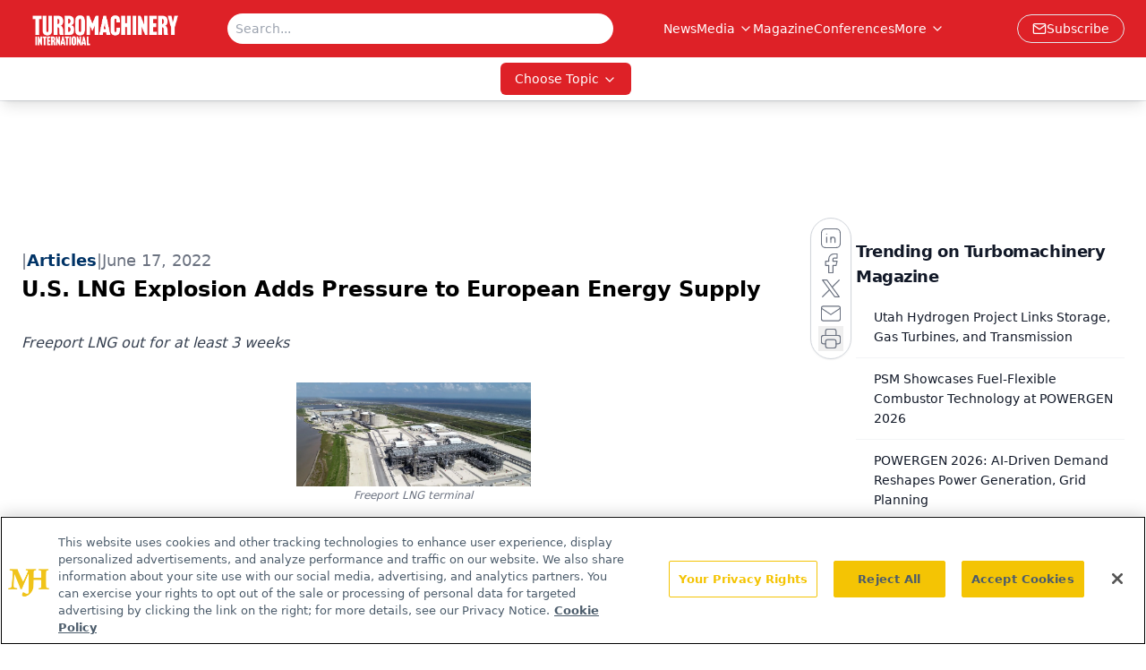

--- FILE ---
content_type: text/html; charset=utf-8
request_url: https://www.turbomachinerymag.com/view/u-s-lng-explosion-adds-pressure-to-european-energy-supply
body_size: 21924
content:
<!DOCTYPE html><html lang="en"> <head><link rel="prefetch" href="/logo.webp"><link rel="preconnect" href="https://www.googletagmanager.com"><link rel="preconnect" href="https://cdn.segment.com"><link rel="preconnect" href="https://www.lightboxcdn.com"><link rel="preconnect" href="https://cdn.cookielaw.org"><link rel="preconnect" href="https://pub.doubleverify.com"><link rel="preconnect" href="https://www.googletagservices.com"><link rel="dns-prefetch" href="https://cdn.jsdelivr.net"><link rel="preconnect" href="https://res.lassomarketing.io"><link rel="icon" href="/favicon.svg" type="image/svg+xml"><link rel="icon" href="/favicon.ico" sizes="any"><link rel="apple-touch-icon" href="/apple-touch-icon.png"><meta charset="UTF-8"><meta name="viewport" content="width=device-width, initial-scale=1.0"><title>U.S. LNG Explosion Adds Pressure to European Energy Supply | Turbomachinery Magazine</title><link rel="canonical" href="https://www.turbomachinerymag.com/view/u-s-lng-explosion-adds-pressure-to-european-energy-supply"><meta name="description" content="Freeport LNG out for at least 3 weeks"><meta name="robots" content="index, follow"><meta property="og:title" content="U.S. LNG Explosion Adds Pressure to European Energy Supply | Turbomachinery Magazine"><meta property="og:type" content="website"><meta property="og:image" content="https://www.turbomachinerymag.com/logo.webp"><meta property="og:url" content="https://www.turbomachinerymag.com/view/u-s-lng-explosion-adds-pressure-to-european-energy-supply"><meta property="og:image:url" content="https://www.turbomachinerymag.com/logo.webp"><meta property="og:image:width" content="1200"><meta property="og:image:height" content="630"><meta property="og:image:alt" content="U.S. LNG Explosion Adds Pressure to European Energy Supply | Turbomachinery Magazine"><meta property="article:published_time" content="2026-01-24T03:44:50.604Z"><meta property="article:modified_time" content="2026-01-24T03:44:50.604Z"><meta property="article:tag" content="freeport"><meta property="article:tag" content="freeport LNG"><meta property="article:tag" content="freeport, texas"><meta property="article:tag" content="freeport, tx"><meta property="article:tag" content="Texas"><meta property="article:tag" content="LNG explosion"><meta property="article:tag" content="june 8 texas freeport explosion"><meta property="article:tag" content="sanctions"><meta property="article:tag" content="russia"><meta property="article:tag" content="gas supply"><meta property="article:tag" content="european energy"><meta property="article:tag" content="LNG suppliers"><meta name="twitter:site" content="@onclive"><meta name="twitter:title" content="U.S. LNG Explosion Adds Pressure to European Energy Supply | Turbomachinery Magazine"><meta name="twitter:image" content="https://www.turbomachinerymag.com/logo.webp"><meta name="twitter:image:alt" content="U.S. LNG Explosion Adds Pressure to European Energy Supply | Turbomachinery Magazine"><meta name="twitter:description" content="Freeport LNG out for at least 3 weeks"><link rel="icon" href="/favicon.ico"><meta name="twitter:image" content="https://www.turbomachinerymag.com/logo.webp"><meta name="twitter:title" content="U.S. LNG Explosion Adds Pressure to European Energy Supply | Turbomachinery Magazine"><meta name="twitter:description" content="Freeport LNG out for at least 3 weeks"><script type="application/ld+json">{"@context":"https://schema.org","@type":"NewsArticle","headline":"U.S. LNG Explosion Adds Pressure to European Energy Supply","datePublished":"2022-06-17T13:10:00.000Z","dateModified":"2022-06-16T18:06:57.000Z","inLanguage":"en-US","image":{"@type":"ImageObject","url":"https://www.turbomachinerymag.com/logo.webp","caption":"U.S. LNG Explosion Adds Pressure to European Energy Supply","alternateName":"U.S. LNG Explosion Adds Pressure to European Energy Supply"},"thumbnail":{"@type":"ImageObject","url":"https://www.turbomachinerymag.com/logo.webp","caption":"U.S. LNG Explosion Adds Pressure to European Energy Supply","alternateName":"U.S. LNG Explosion Adds Pressure to European Energy Supply"},"publisher":{"@type":"Organization","name":"Turbomachinery Magazine","logo":{"@type":"ImageObject","url":"https://www.turbomachinerymag.com/logo.webp"}},"keywords":"freeport, freeport LNG, freeport, texas, freeport, tx, Texas, LNG explosion, june 8 texas freeport explosion, sanctions, russia, gas supply, european energy, LNG suppliers","articleBody":"The Freeport LNG terminal in Texas suffered an explosion on June 8 and is expected to be out for at least 3 weeks. This adds pressure to European gas supply, already suffering due to Russian sanctions and counter-sanctions.\nWith a capacity of around two billion cubic feet per day and running at close to capacity for many months, this is gas supply Europe urgently needs. More than half its output ends up in Europe or about 10% of total gas important volumes into Europe.\nAlternative suppliers of LNG include Qatar, Nigeria, Algeria, Southern America and the Caribbean. And U.S. LNG export facilities at Sabine Pass, Corpus Christi, and Cameron LNG could be tempted to divert supply to Europe if prices are high.","description":"Freeport LNG out for at least 3 weeks"}</script><script type="application/ld+json">{"@context":"https://schema.org","@type":"Organization","contactPoint":{"@type":"ContactPoint","availableLanguage":["English"]},"name":"Turbomachinery Magazine – Oil &amp; Gas, Petrochemical and Power Insights","alternateName":"Turbomachinery International","description":"Turbomachinery Magazine connects engineers and technicians with insights on industry trends, turbines, compressors, power generation, and maintenance.","email":"info@mjhlifesciences.com","telephone":"609-716-7777","sameAs":["https://www.linkedin.com/company/turbomachinery-international"],"address":{"@type":"PostalAddress","streetAddress":"259 Prospect Plains Rd, Bldg H","addressLocality":"Monroe","addressRegion":"New Jersey","postalCode":"08831","addressCountry":"United States of America"},"foundingDate":"2000-08-17","founder":{"@type":"Person","name":"MJH Life Sciences"},"employees":[{"@type":"Person","name":"Alissa Espinoza"},{"@type":"Person","name":"James Cook"},{"@type":"Person","name":"Gerard Onorata"}]}</script><script async src="https://cdn.jsdelivr.net/npm/@segment/analytics-consent-wrapper-onetrust@latest/dist/umd/analytics-onetrust.umd.js"></script>
 <script>
  window.dataLayer = window.dataLayer || [];
  function gtag(){dataLayer.push(arguments);}
  gtag('set' , 'developer_id.dYWJhMj', true);
  gtag('consent', 'default', {
      ad_storage: 'denied',
      analytics_storage: 'denied',
      functionality_storage: 'denied',
      personalization_storage: 'denied',
      security_storage: 'granted',
      ad_user_data: 'denied',
      ad_personalization: 'denied',
      region: [
        'AT',
        'BE',
        'BG',
        'HR',
        'CY',
        'CZ',
        'DK',
        'EE',
        'FI',
        'FR',
        'DE',
        'EL',
        'HU',
        'IE',
        'IT',
        'LV',
        'LT',
        'LU',
        'MT',
        'NL',
        'PL',
        'PT',
        'RO',
        'SK',
        'SI',
        'ES',
        'SE',
        'GB',
        'US-CA',
      ],
    });
    gtag('consent', 'default', {
      ad_storage: 'granted',
      analytics_storage: 'granted',
      functionality_storage: 'granted',
      personalization_storage: 'granted',
      security_storage: 'granted',
      ad_user_data: 'granted',
      ad_personalization: 'granted',
    });
    </script>
    <script src="https://cdn.cookielaw.org/scripttemplates/otSDKStub.js" type="text/javascript" charset="UTF-8" data-domain-script="0196a5b6-3351-7262-ae54-0d777cadf513"></script>
    <script type="text/javascript">function OptanonWrapper() {}</script>
    <script async type="text/plain" class="optanon-category-C0001" src="https://www.lightboxcdn.com/static/lightbox_mjh.js"></script>
  <script async type="text/plain" class="optanon-category-C0004" src="https://res.lassomarketing.io/scripts/lasso-imp-id-min.js"></script> 
   <script async type="text/javascript">
      !function(){var analytics=window.analytics=window.analytics||[];if(!analytics.initialize)if(analytics.invoked)window.console&&console.error&&console.error("Segment snippet included twice.");else{analytics.invoked=!0;analytics.methods=["trackSubmit","trackClick","trackLink","trackForm","pageview","identify","reset","group","track","ready","alias","debug","page","once","off","on","addSourceMiddleware","addIntegrationMiddleware","setAnonymousId","addDestinationMiddleware"];analytics.factory=function(e){return function(){var t=Array.prototype.slice.call(arguments);t.unshift(e);analytics.push(t);return analytics}};for(var e=0;e<analytics.methods.length;e++){var key=analytics.methods[e];analytics[key]=analytics.factory(key)}analytics.load=function(key,e){var t=document.createElement("script");t.type="text/javascript";t.async=!0;t.src="https://cdn.segment.com/analytics.js/v1/" + key + "/analytics.min.js";var n=document.getElementsByTagName("script")[0];n.parentNode.insertBefore(t,n);analytics._loadOptions=e};analytics.SNIPPET_VERSION="4.13.1";
      //check lasso , if lassoImpID doesnt exist try again in 1.25 seconds
      function checkLasso() {
        if (typeof lassoImpID !== 'undefined') {
          window.LassoImpressionID = lassoImpID();
          withOneTrust(analytics).load('BBbKMoOjmhsxPnbd2nO6osz3zq67DzuN');
          analytics.page({
            'LassoImpressionID': window.LassoImpressionID
          });
        } else {
          setTimeout(checkLasso, 1000);
        }
      }
          checkLasso();
            }}();
    </script><script class="optanon-category-C0001" type="text/plain" async src="https://one.turbomachinerymag.com/tagmanager/scripts/one.js"></script><script async type="text/javascript" src="https://one.turbomachinerymag.com/tagmanager/scripts/one.js"></script><script type="text/javascript" src="https://www.googletagservices.com/tag/js/gpt.js"></script><script async src="https://pub.doubleverify.com/dvtag/20083417/DV1815449/pub.js"></script><script type="text/javascript">
            window.onDvtagReady = function (callback, timeout = 750) { 
            window.dvtag = window.dvtag || {} 
            dvtag.cmd = dvtag.cmd || [] 
            const opt = { callback, timeout, timestamp: new Date().getTime() } 
            dvtag.cmd.push(function () { dvtag.queueAdRequest(opt) }) 
            setTimeout(function () { 
            const cb = opt.callback 
            opt.callback = null 
            if (cb) cb() 
            }, timeout) 
            } 
     </script><script>(function(){const gtmID = "PCL7S99H";

        (function (w, d, s, l, i) {
          w[l] = w[l] || [];
          w[l].push({ 'gtm.start': new Date().getTime(), event: 'gtm.js' });
          var f = d.getElementsByTagName(s)[0],
            j = d.createElement(s),
            dl = l != 'dataLayer' ? '&l=' + l : '';
          j.async = true;
          j.src = 'https://www.googletagmanager.com/gtm.js?id=' + i + dl;
          f.parentNode.insertBefore(j, f);
        })(window, document, 'script', 'dataLayer', 'GTM-' + gtmID);
      })();</script><!-- <ClientRouter  /> --><link rel="stylesheet" href="/_astro/_slug_.BcPqkOXX.css">
<style>.embla{overflow:hidden;height:100%;width:100%}.embla__container{display:flex;flex-direction:column;height:90%;padding:0 0 2%}.vjs-text-track-cue{font-size:1.5rem!important}.embla__slide{flex:0 0 100%;min-width:0;height:100%;display:flex;align-items:center;justify-content:center;margin:0 0 calc(15% / 9);opacity:.3;transform:scale(.95);transition:opacity .3s ease,transform .3s ease}.embla__slide.is-snapped{opacity:1;transform:scale(1);z-index:2}.embla__slide.is-in-view:not(.is-snapped){opacity:.6;transform:scale(.97)}.embla__slide:not(.is-snapped) .shorts-video-container:after{content:"";position:absolute;inset:0;background:linear-gradient(to bottom,#0000001a,#0000004d,#0000001a);pointer-events:none;z-index:1}.embla.is-wheel-scrolling{cursor:grabbing}.embla.is-wheel-scrolling .embla__slide{pointer-events:none}.shorts-item{height:100%;position:relative;display:flex;flex-direction:column;align-items:center;justify-content:center;padding:0}.shorts-video-container{position:relative;width:100%;height:100%;max-height:min(90vh,calc(100vw * 16 / 9));margin:0 auto;border-radius:12px}@supports (aspect-ratio: 9 / 16){.shorts-video-container{aspect-ratio:9 / 16;width:auto;height:100%}}@supports not (aspect-ratio: 9 / 16){.shorts-video-container{width:56.25vh;height:100%}}.shorts-video-wrapper{position:relative;width:100%;height:100%}.bg-shorts-container .video-js{width:100%!important;height:100%!important;-o-object-fit:cover;object-fit:cover;position:absolute;top:0;left:0}.bg-shorts-container .video-js video{width:100%!important;height:100%!important;-o-object-fit:cover;object-fit:cover;position:absolute;top:0;left:0}.bg-shorts-container{width:100%;height:100%;position:relative}@media (max-width: 768px){.shorts-video-container{max-width:90vw}@supports (aspect-ratio: 9 / 16){.shorts-video-container{height:100%;max-height:75vh}}}.shorts-navigation-btn{transition:all .2s ease-in-out}.shorts-navigation-btn:hover{transform:scale(1.1);background-color:#ffffff4d}.shorts-navigation-btn:active{transform:scale(.95)}@keyframes pulse{0%,to{opacity:1}50%{opacity:.5}}.loading-pulse{animation:pulse 2s cubic-bezier(.4,0,.6,1) infinite}.shorts-overlay{background:linear-gradient(to top,rgba(0,0,0,.8) 0%,rgba(0,0,0,.4) 50%,transparent 100%)}.shorts-navigation,.shorts-navigation button{z-index:9999!important;pointer-events:auto}@media (max-width: 768px){.shorts-navigation{right:8px}.shorts-navigation button{width:32px;height:32px}}
</style>
<link rel="stylesheet" href="/_astro/_slug_.DquC58Zs.css"><script type="module" src="/_astro/page.V2R8AmkL.js"></script></head> <body> <style>astro-island,astro-slot,astro-static-slot{display:contents}</style><script>(()=>{var e=async t=>{await(await t())()};(self.Astro||(self.Astro={})).load=e;window.dispatchEvent(new Event("astro:load"));})();</script><script>(()=>{var A=Object.defineProperty;var g=(i,o,a)=>o in i?A(i,o,{enumerable:!0,configurable:!0,writable:!0,value:a}):i[o]=a;var d=(i,o,a)=>g(i,typeof o!="symbol"?o+"":o,a);{let i={0:t=>m(t),1:t=>a(t),2:t=>new RegExp(t),3:t=>new Date(t),4:t=>new Map(a(t)),5:t=>new Set(a(t)),6:t=>BigInt(t),7:t=>new URL(t),8:t=>new Uint8Array(t),9:t=>new Uint16Array(t),10:t=>new Uint32Array(t),11:t=>1/0*t},o=t=>{let[l,e]=t;return l in i?i[l](e):void 0},a=t=>t.map(o),m=t=>typeof t!="object"||t===null?t:Object.fromEntries(Object.entries(t).map(([l,e])=>[l,o(e)]));class y extends HTMLElement{constructor(){super(...arguments);d(this,"Component");d(this,"hydrator");d(this,"hydrate",async()=>{var b;if(!this.hydrator||!this.isConnected)return;let e=(b=this.parentElement)==null?void 0:b.closest("astro-island[ssr]");if(e){e.addEventListener("astro:hydrate",this.hydrate,{once:!0});return}let c=this.querySelectorAll("astro-slot"),n={},h=this.querySelectorAll("template[data-astro-template]");for(let r of h){let s=r.closest(this.tagName);s!=null&&s.isSameNode(this)&&(n[r.getAttribute("data-astro-template")||"default"]=r.innerHTML,r.remove())}for(let r of c){let s=r.closest(this.tagName);s!=null&&s.isSameNode(this)&&(n[r.getAttribute("name")||"default"]=r.innerHTML)}let p;try{p=this.hasAttribute("props")?m(JSON.parse(this.getAttribute("props"))):{}}catch(r){let s=this.getAttribute("component-url")||"<unknown>",v=this.getAttribute("component-export");throw v&&(s+=` (export ${v})`),console.error(`[hydrate] Error parsing props for component ${s}`,this.getAttribute("props"),r),r}let u;await this.hydrator(this)(this.Component,p,n,{client:this.getAttribute("client")}),this.removeAttribute("ssr"),this.dispatchEvent(new CustomEvent("astro:hydrate"))});d(this,"unmount",()=>{this.isConnected||this.dispatchEvent(new CustomEvent("astro:unmount"))})}disconnectedCallback(){document.removeEventListener("astro:after-swap",this.unmount),document.addEventListener("astro:after-swap",this.unmount,{once:!0})}connectedCallback(){if(!this.hasAttribute("await-children")||document.readyState==="interactive"||document.readyState==="complete")this.childrenConnectedCallback();else{let e=()=>{document.removeEventListener("DOMContentLoaded",e),c.disconnect(),this.childrenConnectedCallback()},c=new MutationObserver(()=>{var n;((n=this.lastChild)==null?void 0:n.nodeType)===Node.COMMENT_NODE&&this.lastChild.nodeValue==="astro:end"&&(this.lastChild.remove(),e())});c.observe(this,{childList:!0}),document.addEventListener("DOMContentLoaded",e)}}async childrenConnectedCallback(){let e=this.getAttribute("before-hydration-url");e&&await import(e),this.start()}async start(){let e=JSON.parse(this.getAttribute("opts")),c=this.getAttribute("client");if(Astro[c]===void 0){window.addEventListener(`astro:${c}`,()=>this.start(),{once:!0});return}try{await Astro[c](async()=>{let n=this.getAttribute("renderer-url"),[h,{default:p}]=await Promise.all([import(this.getAttribute("component-url")),n?import(n):()=>()=>{}]),u=this.getAttribute("component-export")||"default";if(!u.includes("."))this.Component=h[u];else{this.Component=h;for(let f of u.split("."))this.Component=this.Component[f]}return this.hydrator=p,this.hydrate},e,this)}catch(n){console.error(`[astro-island] Error hydrating ${this.getAttribute("component-url")}`,n)}}attributeChangedCallback(){this.hydrate()}}d(y,"observedAttributes",["props"]),customElements.get("astro-island")||customElements.define("astro-island",y)}})();</script><astro-island uid="Z1kg0fI" prefix="r7" component-url="/_astro/atoms.Ch89ewdX.js" component-export="SanityClient" renderer-url="/_astro/client.4AZqD4Tw.js" props="{&quot;config&quot;:[0,{&quot;dataset&quot;:[0,&quot;turbomag&quot;],&quot;projectId&quot;:[0,&quot;0vv8moc6&quot;],&quot;useCdn&quot;:[0,true],&quot;token&quot;:[0,&quot;skIjFEmlzBmyZpjK8Zc1FQwpwi0Bv3wVI0WhSPJfe5wEiXkmkb3Rq7h5T1WLyvXaJAhM7sOBa2vXBRGxShTPYsvCpTSYuIFBEZnhapLqKMkXyRyxCYjZQYbPv4Zbdn7UMjfKcTbCwat1s1GKaDhqbiwIffPYLGtrK4hT6V3Xq32NfzOzScjn&quot;]}]}" ssr client="load" opts="{&quot;name&quot;:&quot;SanityClient&quot;,&quot;value&quot;:true}"></astro-island>  <!-- <VisualEditing enabled={visualEditingEnabled} zIndex={1000} /> --> <script>(()=>{var e=async t=>{await(await t())()};(self.Astro||(self.Astro={})).only=e;window.dispatchEvent(new Event("astro:only"));})();</script><astro-island uid="BQJgB" component-url="/_astro/index.qum6FzgI.js" component-export="default" renderer-url="/_astro/client.4AZqD4Tw.js" props="{&quot;settings&quot;:[0,{&quot;siteConfig&quot;:[0,{&quot;sanityClientConfig&quot;:[0,{&quot;dataset&quot;:[0,&quot;turbomag&quot;],&quot;projectId&quot;:[0,&quot;0vv8moc6&quot;],&quot;useCdn&quot;:[0,true],&quot;token&quot;:[0,&quot;skIjFEmlzBmyZpjK8Zc1FQwpwi0Bv3wVI0WhSPJfe5wEiXkmkb3Rq7h5T1WLyvXaJAhM7sOBa2vXBRGxShTPYsvCpTSYuIFBEZnhapLqKMkXyRyxCYjZQYbPv4Zbdn7UMjfKcTbCwat1s1GKaDhqbiwIffPYLGtrK4hT6V3Xq32NfzOzScjn&quot;]}],&quot;gtmID&quot;:[0,&quot;PCL7S99H&quot;],&quot;title&quot;:[0,&quot;Turbomachinery Magazine&quot;],&quot;liveDomain&quot;:[0,&quot;www.turbomachinerymag.com&quot;],&quot;logo&quot;:[0,&quot;/logo.webp&quot;],&quot;white_logo&quot;:[0,&quot;/logo.webp&quot;],&quot;megaMenuTaxName&quot;:[0,&quot;category&quot;],&quot;twitter&quot;:[0,&quot;@onclive&quot;],&quot;customSpecialtyText&quot;:[0,&quot;Choose Topic&quot;],&quot;onejs&quot;:[0,&quot;https://one.turbomachinerymag.com/tagmanager/scripts/one.js&quot;],&quot;sharingImageUrl&quot;:[0,&quot;https://www.turbomachinerymag.com/logo.webp&quot;],&quot;subscribe&quot;:[0,{&quot;href&quot;:[0,&quot;/newsletter&quot;],&quot;text&quot;:[0,&quot;Power your knowledge with the latest in turbine technology, engineering advances, and energy solutions—subscribe to Turbomachinery International today.&quot;]}],&quot;oneTrustId&quot;:[0,&quot;0196a5b6-3351-7262-ae54-0d777cadf513&quot;],&quot;subFooterLinks&quot;:[1,[[0,{&quot;url&quot;:[0,&quot;/&quot;],&quot;title&quot;:[0,&quot;Home&quot;]}],[0,{&quot;url&quot;:[0,&quot;/about&quot;],&quot;title&quot;:[0,&quot;About Us&quot;]}],[0,{&quot;url&quot;:[0,&quot;/news&quot;],&quot;title&quot;:[0,&quot;News&quot;]}],[0,{&quot;url&quot;:[0,&quot;/contact&quot;],&quot;title&quot;:[0,&quot;Contact Us&quot;]}]]]}],&quot;styleConfig&quot;:[0,{&quot;navigation&quot;:[0,5],&quot;footer&quot;:[0,1],&quot;featureDeck&quot;:[0,1],&quot;featureSlider&quot;:[0,1],&quot;logoSize&quot;:[0,&quot;large&quot;]}],&quot;adConfig&quot;:[0,{&quot;networkID&quot;:[0,&quot;4688&quot;],&quot;adUnit&quot;:[0,&quot;turbomachinerymag.com&quot;]}],&quot;pageConfig&quot;:[0,{&quot;publicationName&quot;:[0,&quot;Turbomachinery Magazine&quot;],&quot;publicationUrl&quot;:[0,&quot;magazine&quot;],&quot;authorUrl&quot;:[0,&quot;authors&quot;]}],&quot;sanityConfig&quot;:[0,{&quot;taxonomy&quot;:[0,{&quot;news&quot;:[0,&quot;8e223645-652e-4efe-b089-a0be1d959fe0&quot;],&quot;conference&quot;:[0,&quot;ca3485ef-e34d-48bb-a4a6-663a65afdecf&quot;],&quot;clinical&quot;:[0,&quot;6e2d7a77-c8d4-4083-a2b6-9d744c398141&quot;]}],&quot;docGroup&quot;:[0,{&quot;conference&quot;:[0,&quot;&quot;]}],&quot;contentCategory&quot;:[0,{&quot;articles&quot;:[0,&quot;40dbb1e8-89b5-4754-ac00-cbb1c4c1225c&quot;],&quot;videos&quot;:[0,&quot;8e1e0aef-558e-44e8-a894-35b4eb47c383&quot;],&quot;podcasts&quot;:[0,&quot;081d1226-1be7-416a-b5a5-a2137bca5ffb&quot;]}]}],&quot;customPageTypes&quot;:[1,[]],&quot;gateEnabled&quot;:[0,&quot;modal&quot;],&quot;sMaxAge&quot;:[0,300],&quot;staleWhileRevalidate&quot;:[0,329],&quot;allowedDomains&quot;:[1,[[0,&quot;ce.dvm360.com&quot;],[0,&quot;www.pharmacytimes.org&quot;],[0,&quot;www.gotoper.com&quot;]]]}],&quot;targeting&quot;:[0,{&quot;content_placement&quot;:[1,[[0,&quot;category/oil-and-gas&quot;],[0,&quot;category/power-generation&quot;],[0,&quot;category/market-trends&quot;]]],&quot;document_url&quot;:[1,[[0,&quot;u-s-lng-explosion-adds-pressure-to-european-energy-supply&quot;]]],&quot;document_group&quot;:[1,[]],&quot;content_group&quot;:[1,[]],&quot;rootDocumentGroup&quot;:[1,[]],&quot;issue_url&quot;:[1,[]],&quot;publication_url&quot;:[1,[]],&quot;tags&quot;:[1,[[0,&quot;freeport&quot;],[0,&quot;freeport LNG&quot;],[0,&quot;freeport, texas&quot;],[0,&quot;freeport, tx&quot;],[0,&quot;Texas&quot;],[0,&quot;LNG explosion&quot;],[0,&quot;june 8 texas freeport explosion&quot;],[0,&quot;sanctions&quot;],[0,&quot;russia&quot;],[0,&quot;gas supply&quot;],[0,&quot;european energy&quot;],[0,&quot;LNG suppliers&quot;]]],&quot;hostname&quot;:[0,&quot;www.turbomachinerymag.com&quot;],&quot;adLayer&quot;:[0,{&quot;adSlotSelection&quot;:[1,[]]}]}],&quot;gateData&quot;:[0,{}]}" ssr client="only" opts="{&quot;name&quot;:&quot;ADWelcome&quot;,&quot;value&quot;:true}"></astro-island> <astro-island uid="1rUUx0" prefix="r26" component-url="/_astro/ADFloatingFooter.BD49CBHT.js" component-export="default" renderer-url="/_astro/client.4AZqD4Tw.js" props="{&quot;networkID&quot;:[0,&quot;4688&quot;],&quot;adUnit&quot;:[0,&quot;turbomachinerymag.com&quot;],&quot;targeting&quot;:[0,{&quot;content_placement&quot;:[1,[[0,&quot;category/oil-and-gas&quot;],[0,&quot;category/power-generation&quot;],[0,&quot;category/market-trends&quot;]]],&quot;document_url&quot;:[1,[[0,&quot;u-s-lng-explosion-adds-pressure-to-european-energy-supply&quot;]]],&quot;document_group&quot;:[1,[]],&quot;content_group&quot;:[1,[]],&quot;rootDocumentGroup&quot;:[1,[]],&quot;issue_url&quot;:[1,[]],&quot;publication_url&quot;:[1,[]],&quot;tags&quot;:[1,[[0,&quot;freeport&quot;],[0,&quot;freeport LNG&quot;],[0,&quot;freeport, texas&quot;],[0,&quot;freeport, tx&quot;],[0,&quot;Texas&quot;],[0,&quot;LNG explosion&quot;],[0,&quot;june 8 texas freeport explosion&quot;],[0,&quot;sanctions&quot;],[0,&quot;russia&quot;],[0,&quot;gas supply&quot;],[0,&quot;european energy&quot;],[0,&quot;LNG suppliers&quot;]]],&quot;hostname&quot;:[0,&quot;www.turbomachinerymag.com&quot;],&quot;adLayer&quot;:[0,{&quot;adSlotSelection&quot;:[1,[]]}]}]}" ssr client="load" opts="{&quot;name&quot;:&quot;ADFloatingFooter&quot;,&quot;value&quot;:true}"></astro-island>      <astro-island uid="2ofonR" prefix="r27" component-url="/_astro/ui.NXHI-sNK.js" component-export="N5" renderer-url="/_astro/client.4AZqD4Tw.js" props="{&quot;data&quot;:[0,{&quot;logoImage&quot;:[0,&quot;/logo.webp&quot;],&quot;mainLinks&quot;:[1,[[0,{&quot;_createdAt&quot;:[0,&quot;2021-03-26T17:11:18Z&quot;],&quot;_id&quot;:[0,&quot;6799bf5a-53ec-4086-844e-10de9d3ada01&quot;],&quot;_rev&quot;:[0,&quot;OMOqO1qCLiV8eC7J2MymkD&quot;],&quot;_system&quot;:[0,{&quot;base&quot;:[0,{&quot;id&quot;:[0,&quot;6799bf5a-53ec-4086-844e-10de9d3ada01&quot;],&quot;rev&quot;:[0,&quot;SwGAJ15Mhzf5HlfK0xQbwl&quot;]}]}],&quot;_type&quot;:[0,&quot;mainNavigation&quot;],&quot;_updatedAt&quot;:[0,&quot;2025-09-24T19:04:37Z&quot;],&quot;is_active&quot;:[0,true],&quot;name&quot;:[0,&quot;News&quot;],&quot;navParent&quot;:[0,null],&quot;sortOrder&quot;:[0,1],&quot;subQuery&quot;:[1,[]],&quot;url&quot;:[0,&quot;/news&quot;]}],[0,{&quot;_createdAt&quot;:[0,&quot;2023-03-07T18:53:33Z&quot;],&quot;_id&quot;:[0,&quot;d0e6f6d7-0b88-421e-b11c-f916d5a439e1&quot;],&quot;_rev&quot;:[0,&quot;OMOqO1qCLiV8eC7J2MypVV&quot;],&quot;_system&quot;:[0,{&quot;base&quot;:[0,{&quot;id&quot;:[0,&quot;d0e6f6d7-0b88-421e-b11c-f916d5a439e1&quot;],&quot;rev&quot;:[0,&quot;HMuybmmy7RWxlr1nfj53Vm&quot;]}]}],&quot;_type&quot;:[0,&quot;mainNavigation&quot;],&quot;_updatedAt&quot;:[0,&quot;2025-09-24T19:04:45Z&quot;],&quot;is_active&quot;:[0,true],&quot;name&quot;:[0,&quot;Media&quot;],&quot;navParent&quot;:[0,null],&quot;sortOrder&quot;:[0,2],&quot;subQuery&quot;:[1,[[0,{&quot;_createdAt&quot;:[0,&quot;2023-03-09T14:46:32Z&quot;],&quot;_id&quot;:[0,&quot;eaa442ae-d6b7-4fbc-a006-d8501af07753&quot;],&quot;_rev&quot;:[0,&quot;bgY94HKNUWFZ9XsbkjaFVd&quot;],&quot;_type&quot;:[0,&quot;mainNavigation&quot;],&quot;_updatedAt&quot;:[0,&quot;2023-03-09T20:09:33Z&quot;],&quot;children&quot;:[1,[]],&quot;is_active&quot;:[0,true],&quot;name&quot;:[0,&quot;The TurboTime Podcast&quot;],&quot;navParent&quot;:[0,{&quot;_ref&quot;:[0,&quot;d0e6f6d7-0b88-421e-b11c-f916d5a439e1&quot;],&quot;_type&quot;:[0,&quot;reference&quot;]}],&quot;sortOrder&quot;:[0,3],&quot;url&quot;:[0,&quot;/podcast&quot;]}],[0,{&quot;_createdAt&quot;:[0,&quot;2023-03-07T18:55:02Z&quot;],&quot;_id&quot;:[0,&quot;e155fa60-6ce5-4771-baf8-fa5781f5a436&quot;],&quot;_rev&quot;:[0,&quot;cA59LWjR09h38Afe34sozZ&quot;],&quot;_type&quot;:[0,&quot;mainNavigation&quot;],&quot;_updatedAt&quot;:[0,&quot;2023-03-07T18:55:02Z&quot;],&quot;children&quot;:[1,[]],&quot;is_active&quot;:[0,true],&quot;name&quot;:[0,&quot;Videos&quot;],&quot;navParent&quot;:[0,{&quot;_ref&quot;:[0,&quot;d0e6f6d7-0b88-421e-b11c-f916d5a439e1&quot;],&quot;_type&quot;:[0,&quot;reference&quot;]}],&quot;url&quot;:[0,&quot;/videos&quot;]}],[0,{&quot;_createdAt&quot;:[0,&quot;2023-03-07T18:54:04Z&quot;],&quot;_id&quot;:[0,&quot;ca1e580a-e5fc-4e50-b3c1-2f12faedf7ea&quot;],&quot;_rev&quot;:[0,&quot;cA59LWjR09h38Afe34sY8P&quot;],&quot;_type&quot;:[0,&quot;mainNavigation&quot;],&quot;_updatedAt&quot;:[0,&quot;2023-03-07T18:54:04Z&quot;],&quot;children&quot;:[1,[]],&quot;is_active&quot;:[0,true],&quot;name&quot;:[0,&quot;Webcasts&quot;],&quot;navParent&quot;:[0,{&quot;_ref&quot;:[0,&quot;d0e6f6d7-0b88-421e-b11c-f916d5a439e1&quot;],&quot;_type&quot;:[0,&quot;reference&quot;]}],&quot;url&quot;:[0,&quot;/webcasts&quot;]}]]],&quot;url&quot;:[0,&quot;/media&quot;]}],[0,{&quot;_createdAt&quot;:[0,&quot;2021-03-30T14:29:56Z&quot;],&quot;_id&quot;:[0,&quot;99480774-7a26-48b4-b8a8-43d941d63bcb&quot;],&quot;_rev&quot;:[0,&quot;HMuybmmy7RWxlr1nfj4vQ6&quot;],&quot;_type&quot;:[0,&quot;mainNavigation&quot;],&quot;_updatedAt&quot;:[0,&quot;2023-03-14T18:10:22Z&quot;],&quot;is_active&quot;:[0,true],&quot;name&quot;:[0,&quot;Magazine&quot;],&quot;navParent&quot;:[0,null],&quot;sortOrder&quot;:[0,3],&quot;subQuery&quot;:[1,[]],&quot;url&quot;:[0,&quot;/magazine/turbo-machinery-mag&quot;]}],[0,{&quot;_createdAt&quot;:[0,&quot;2024-08-02T15:24:00Z&quot;],&quot;_id&quot;:[0,&quot;5bd7605b-afa3-4820-b03b-bbda2a5187a9&quot;],&quot;_rev&quot;:[0,&quot;Ta2RoSG5fU2loh1sj1eIal&quot;],&quot;_system&quot;:[0,{&quot;base&quot;:[0,{&quot;id&quot;:[0,&quot;5bd7605b-afa3-4820-b03b-bbda2a5187a9&quot;],&quot;rev&quot;:[0,&quot;id0CI6io5x14p5wx4kU1Is&quot;]}]}],&quot;_type&quot;:[0,&quot;mainNavigation&quot;],&quot;_updatedAt&quot;:[0,&quot;2025-09-24T19:05:01Z&quot;],&quot;is_active&quot;:[0,true],&quot;name&quot;:[0,&quot;Conferences&quot;],&quot;navParent&quot;:[0,null],&quot;sortOrder&quot;:[0,4],&quot;subQuery&quot;:[1,[]],&quot;url&quot;:[0,&quot;/conference&quot;]}],[0,{&quot;_createdAt&quot;:[0,&quot;2021-03-26T17:16:15Z&quot;],&quot;_id&quot;:[0,&quot;e7337751-8ca3-45a5-b298-5186b7568e6f&quot;],&quot;_rev&quot;:[0,&quot;id0CI6io5x14p5wx4kU4pm&quot;],&quot;_type&quot;:[0,&quot;mainNavigation&quot;],&quot;_updatedAt&quot;:[0,&quot;2024-08-02T15:24:54Z&quot;],&quot;is_active&quot;:[0,true],&quot;name&quot;:[0,&quot;Resources&quot;],&quot;navParent&quot;:[0,null],&quot;sortOrder&quot;:[0,7],&quot;subQuery&quot;:[1,[[0,{&quot;_createdAt&quot;:[0,&quot;2021-03-26T17:16:32Z&quot;],&quot;_id&quot;:[0,&quot;3ffc29ab-cf25-4509-8cfb-62145fc3a4af&quot;],&quot;_rev&quot;:[0,&quot;5iJbFCoe1Gw183mGW061UX&quot;],&quot;_type&quot;:[0,&quot;mainNavigation&quot;],&quot;_updatedAt&quot;:[0,&quot;2021-03-26T18:11:48Z&quot;],&quot;children&quot;:[1,[]],&quot;is_active&quot;:[0,true],&quot;name&quot;:[0,&quot;White Papers&quot;],&quot;navParent&quot;:[0,{&quot;_ref&quot;:[0,&quot;e7337751-8ca3-45a5-b298-5186b7568e6f&quot;],&quot;_type&quot;:[0,&quot;reference&quot;]}],&quot;sortOrder&quot;:[0,1],&quot;url&quot;:[0,&quot;/whitepapers&quot;]}],[0,{&quot;_createdAt&quot;:[0,&quot;2021-03-26T17:17:09Z&quot;],&quot;_id&quot;:[0,&quot;466f1c21-22be-40c9-973d-3cf31803c4e3&quot;],&quot;_rev&quot;:[0,&quot;5iJbFCoe1Gw183mGW0Cnb7&quot;],&quot;_type&quot;:[0,&quot;mainNavigation&quot;],&quot;_updatedAt&quot;:[0,&quot;2021-03-26T18:48:52Z&quot;],&quot;children&quot;:[1,[]],&quot;is_active&quot;:[0,true],&quot;name&quot;:[0,&quot;Useful Links&quot;],&quot;navParent&quot;:[0,{&quot;_ref&quot;:[0,&quot;e7337751-8ca3-45a5-b298-5186b7568e6f&quot;],&quot;_type&quot;:[0,&quot;reference&quot;]}],&quot;sortOrder&quot;:[0,3],&quot;url&quot;:[0,&quot;/106-2&quot;]}],[0,{&quot;_createdAt&quot;:[0,&quot;2021-08-19T15:57:57Z&quot;],&quot;_id&quot;:[0,&quot;59c553bf-26f3-4f9a-a582-aff92e25f32f&quot;],&quot;_rev&quot;:[0,&quot;nPSDwvBnooN405fkrA7zNO&quot;],&quot;_type&quot;:[0,&quot;mainNavigation&quot;],&quot;_updatedAt&quot;:[0,&quot;2021-08-23T13:14:43Z&quot;],&quot;children&quot;:[1,[]],&quot;is_active&quot;:[0,true],&quot;name&quot;:[0,&quot;Industry Insights&quot;],&quot;navParent&quot;:[0,{&quot;_ref&quot;:[0,&quot;e7337751-8ca3-45a5-b298-5186b7568e6f&quot;],&quot;_type&quot;:[0,&quot;reference&quot;]}],&quot;sortOrder&quot;:[0,5],&quot;url&quot;:[0,&quot;/industry-insights&quot;]}],[0,{&quot;_createdAt&quot;:[0,&quot;2025-07-25T15:17:53Z&quot;],&quot;_id&quot;:[0,&quot;cddeeb5b-8b99-4990-b07c-900fea9cc033&quot;],&quot;_rev&quot;:[0,&quot;mivi1rV2guVIXzf1j0ITiq&quot;],&quot;_system&quot;:[0,{&quot;base&quot;:[0,{&quot;id&quot;:[0,&quot;cddeeb5b-8b99-4990-b07c-900fea9cc033&quot;],&quot;rev&quot;:[0,&quot;qx3wo36cwLjtyH9hip90AC&quot;]}]}],&quot;_type&quot;:[0,&quot;mainNavigation&quot;],&quot;_updatedAt&quot;:[0,&quot;2025-07-25T15:18:18Z&quot;],&quot;children&quot;:[1,[]],&quot;is_active&quot;:[0,true],&quot;name&quot;:[0,&quot;Ask the Expert&quot;],&quot;navParent&quot;:[0,{&quot;_ref&quot;:[0,&quot;e7337751-8ca3-45a5-b298-5186b7568e6f&quot;],&quot;_type&quot;:[0,&quot;reference&quot;]}],&quot;url&quot;:[0,&quot;/ask-the-expert&quot;]}],[0,{&quot;_createdAt&quot;:[0,&quot;2023-08-04T14:00:50Z&quot;],&quot;_id&quot;:[0,&quot;8ff9ff02-1015-42c8-9f25-00da568f6500&quot;],&quot;_rev&quot;:[0,&quot;sK92IWsNFUX7GAYqvRixJU&quot;],&quot;_type&quot;:[0,&quot;mainNavigation&quot;],&quot;_updatedAt&quot;:[0,&quot;2024-01-09T19:14:23Z&quot;],&quot;children&quot;:[1,[]],&quot;is_active&quot;:[0,true],&quot;name&quot;:[0,&quot;Sponsored Podcasts&quot;],&quot;navParent&quot;:[0,{&quot;_ref&quot;:[0,&quot;e7337751-8ca3-45a5-b298-5186b7568e6f&quot;],&quot;_type&quot;:[0,&quot;reference&quot;]}],&quot;url&quot;:[0,&quot;/sponsored-podcasts&quot;]}]]]}],[0,{&quot;_createdAt&quot;:[0,&quot;2021-03-26T17:14:03Z&quot;],&quot;_id&quot;:[0,&quot;da09d5da-7d55-4ff6-8a2f-fc756c91a7be&quot;],&quot;_rev&quot;:[0,&quot;id0CI6io5x14p5wx4kU7D7&quot;],&quot;_type&quot;:[0,&quot;mainNavigation&quot;],&quot;_updatedAt&quot;:[0,&quot;2024-08-02T15:25:11Z&quot;],&quot;is_active&quot;:[0,true],&quot;name&quot;:[0,&quot;Handbook&quot;],&quot;navParent&quot;:[0,null],&quot;sortOrder&quot;:[0,8],&quot;subQuery&quot;:[1,[[0,{&quot;_createdAt&quot;:[0,&quot;2021-03-26T17:14:27Z&quot;],&quot;_id&quot;:[0,&quot;3ae92d2d-c906-4082-b112-f441ba251378&quot;],&quot;_rev&quot;:[0,&quot;CorcHXU0J9gHHHaTi4unQy&quot;],&quot;_type&quot;:[0,&quot;mainNavigation&quot;],&quot;_updatedAt&quot;:[0,&quot;2021-03-26T18:09:52Z&quot;],&quot;blank&quot;:[0,true],&quot;children&quot;:[1,[]],&quot;is_active&quot;:[0,true],&quot;name&quot;:[0,&quot;Home&quot;],&quot;navParent&quot;:[0,{&quot;_ref&quot;:[0,&quot;da09d5da-7d55-4ff6-8a2f-fc756c91a7be&quot;],&quot;_type&quot;:[0,&quot;reference&quot;]}],&quot;sortOrder&quot;:[0,1],&quot;url&quot;:[0,&quot;https://www.turbohandbook.com/site/index.php&quot;]}],[0,{&quot;_createdAt&quot;:[0,&quot;2021-03-26T17:14:40Z&quot;],&quot;_id&quot;:[0,&quot;9ca8b64b-a447-4753-953d-7307f692971a&quot;],&quot;_rev&quot;:[0,&quot;qx5j13XHaxUXsDwvpvypkH&quot;],&quot;_type&quot;:[0,&quot;mainNavigation&quot;],&quot;_updatedAt&quot;:[0,&quot;2021-03-26T18:09:56Z&quot;],&quot;blank&quot;:[0,true],&quot;children&quot;:[1,[]],&quot;is_active&quot;:[0,true],&quot;name&quot;:[0,&quot;Get Listed&quot;],&quot;navParent&quot;:[0,{&quot;_ref&quot;:[0,&quot;da09d5da-7d55-4ff6-8a2f-fc756c91a7be&quot;],&quot;_type&quot;:[0,&quot;reference&quot;]}],&quot;sortOrder&quot;:[0,2],&quot;url&quot;:[0,&quot;https://www.turbohandbook.com/site/getlisted.php&quot;]}],[0,{&quot;_createdAt&quot;:[0,&quot;2021-03-26T17:14:55Z&quot;],&quot;_id&quot;:[0,&quot;5306bb1c-9044-4334-b079-a21bb21679d0&quot;],&quot;_rev&quot;:[0,&quot;CorcHXU0J9gHHHaTi4uqvk&quot;],&quot;_type&quot;:[0,&quot;mainNavigation&quot;],&quot;_updatedAt&quot;:[0,&quot;2021-03-26T18:10:11Z&quot;],&quot;blank&quot;:[0,true],&quot;children&quot;:[1,[]],&quot;is_active&quot;:[0,true],&quot;name&quot;:[0,&quot;Digital Advertising&quot;],&quot;navParent&quot;:[0,{&quot;_ref&quot;:[0,&quot;da09d5da-7d55-4ff6-8a2f-fc756c91a7be&quot;],&quot;_type&quot;:[0,&quot;reference&quot;]}],&quot;sortOrder&quot;:[0,3],&quot;url&quot;:[0,&quot;https://www.turbohandbook.com/site/ad-specifications.php&quot;]}]]]}],[0,{&quot;_createdAt&quot;:[0,&quot;2021-03-26T17:18:34Z&quot;],&quot;_id&quot;:[0,&quot;8e6d2b25-3673-445d-b522-a6c64b782014&quot;],&quot;_rev&quot;:[0,&quot;id0CI6io5x14p5wx4kU85q&quot;],&quot;_type&quot;:[0,&quot;mainNavigation&quot;],&quot;_updatedAt&quot;:[0,&quot;2024-08-02T15:25:55Z&quot;],&quot;is_active&quot;:[0,true],&quot;name&quot;:[0,&quot;Advertise&quot;],&quot;navParent&quot;:[0,null],&quot;sortOrder&quot;:[0,10],&quot;subQuery&quot;:[1,[[0,{&quot;_createdAt&quot;:[0,&quot;2021-03-26T17:18:50Z&quot;],&quot;_id&quot;:[0,&quot;2ab90192-7f04-4b45-82ea-dd197b484db3&quot;],&quot;_rev&quot;:[0,&quot;gPx2irz5efMDm29R6xS1tb&quot;],&quot;_type&quot;:[0,&quot;mainNavigation&quot;],&quot;_updatedAt&quot;:[0,&quot;2021-03-30T09:34:06Z&quot;],&quot;children&quot;:[1,[]],&quot;is_active&quot;:[0,true],&quot;name&quot;:[0,&quot;Media Planner&quot;],&quot;navParent&quot;:[0,{&quot;_ref&quot;:[0,&quot;8e6d2b25-3673-445d-b522-a6c64b782014&quot;],&quot;_type&quot;:[0,&quot;reference&quot;]}],&quot;sortOrder&quot;:[0,1],&quot;url&quot;:[0,&quot;/media-planner&quot;]}],[0,{&quot;_createdAt&quot;:[0,&quot;2021-03-26T17:19:05Z&quot;],&quot;_id&quot;:[0,&quot;92f966bc-2171-48b8-ad0a-bdf8f9f5dd1d&quot;],&quot;_rev&quot;:[0,&quot;VJET68A28tXneX8K9pEfKa&quot;],&quot;_type&quot;:[0,&quot;mainNavigation&quot;],&quot;_updatedAt&quot;:[0,&quot;2021-04-01T18:12:36Z&quot;],&quot;children&quot;:[1,[]],&quot;is_active&quot;:[0,true],&quot;name&quot;:[0,&quot;Terms &amp; Conditions&quot;],&quot;navParent&quot;:[0,{&quot;_ref&quot;:[0,&quot;8e6d2b25-3673-445d-b522-a6c64b782014&quot;],&quot;_type&quot;:[0,&quot;reference&quot;]}],&quot;sortOrder&quot;:[0,2],&quot;url&quot;:[0,&quot;/terms&quot;]}]]]}],[0,{&quot;_createdAt&quot;:[0,&quot;2026-01-09T16:14:43Z&quot;],&quot;_id&quot;:[0,&quot;e2cf91fb-0dd6-433b-abc9-3321707decdd&quot;],&quot;_rev&quot;:[0,&quot;YJc3Hz7qK6G7WyOxSEHDB2&quot;],&quot;_type&quot;:[0,&quot;mainNavigation&quot;],&quot;_updatedAt&quot;:[0,&quot;2026-01-09T16:15:30Z&quot;],&quot;is_active&quot;:[0,true],&quot;name&quot;:[0,&quot;Subscribe&quot;],&quot;navParent&quot;:[0,null],&quot;sortOrder&quot;:[0,10],&quot;subQuery&quot;:[1,[]],&quot;url&quot;:[0,&quot;https://one.turbomachinerymag.com/subscribe&quot;]}],[0,{&quot;_createdAt&quot;:[0,&quot;2021-03-26T17:10:25Z&quot;],&quot;_id&quot;:[0,&quot;85f83204-cadc-4dfd-9f2d-9da7c2c9161a&quot;],&quot;_rev&quot;:[0,&quot;id0CI6io5x14p5wx4kUA88&quot;],&quot;_type&quot;:[0,&quot;mainNavigation&quot;],&quot;_updatedAt&quot;:[0,&quot;2024-08-02T15:26:14Z&quot;],&quot;is_active&quot;:[0,true],&quot;name&quot;:[0,&quot;About&quot;],&quot;navParent&quot;:[0,null],&quot;sortOrder&quot;:[0,11],&quot;subQuery&quot;:[1,[[0,{&quot;_createdAt&quot;:[0,&quot;2021-04-01T13:57:18Z&quot;],&quot;_id&quot;:[0,&quot;b4086e9d-3a44-4d5d-a98d-f8d7572d257f&quot;],&quot;_rev&quot;:[0,&quot;VJET68A28tXneX8K9oZv7c&quot;],&quot;_type&quot;:[0,&quot;mainNavigation&quot;],&quot;_updatedAt&quot;:[0,&quot;2021-04-01T13:57:18Z&quot;],&quot;blank&quot;:[0,false],&quot;children&quot;:[1,[]],&quot;is_active&quot;:[0,true],&quot;name&quot;:[0,&quot;About Us&quot;],&quot;navParent&quot;:[0,{&quot;_ref&quot;:[0,&quot;85f83204-cadc-4dfd-9f2d-9da7c2c9161a&quot;],&quot;_type&quot;:[0,&quot;reference&quot;]}],&quot;sortOrder&quot;:[0,1],&quot;url&quot;:[0,&quot;/about&quot;]}],[0,{&quot;_createdAt&quot;:[0,&quot;2021-03-30T09:31:20Z&quot;],&quot;_id&quot;:[0,&quot;964fb94f-586b-4327-9395-7550ce53b08e&quot;],&quot;_rev&quot;:[0,&quot;RRp9TG551UzzQ07bkiifuy&quot;],&quot;_type&quot;:[0,&quot;mainNavigation&quot;],&quot;_updatedAt&quot;:[0,&quot;2021-04-01T13:57:23Z&quot;],&quot;children&quot;:[1,[]],&quot;is_active&quot;:[0,true],&quot;name&quot;:[0,&quot;Contact&quot;],&quot;navParent&quot;:[0,{&quot;_ref&quot;:[0,&quot;85f83204-cadc-4dfd-9f2d-9da7c2c9161a&quot;],&quot;_type&quot;:[0,&quot;reference&quot;]}],&quot;sortOrder&quot;:[0,2],&quot;url&quot;:[0,&quot;/contact&quot;]}]]],&quot;url&quot;:[0,&quot;/about&quot;]}]]],&quot;secondaryLinks&quot;:[1,[[0,{&quot;_id&quot;:[0,&quot;8ec8d7d9-654a-44db-b7c0-053f78f62131&quot;],&quot;children&quot;:[1,[]],&quot;identifier&quot;:[0,&quot;auxiliaries-components&quot;],&quot;name&quot;:[0,&quot;Auxiliaries &amp; Components&quot;],&quot;parentIdentifier&quot;:[0,&quot;category&quot;],&quot;sortOrder&quot;:[0,1]}],[0,{&quot;_id&quot;:[0,&quot;60711741-0a58-46ab-b101-70ac5d796062&quot;],&quot;children&quot;:[1,[]],&quot;identifier&quot;:[0,&quot;combined-cycle&quot;],&quot;name&quot;:[0,&quot;Combined Cycle&quot;],&quot;parentIdentifier&quot;:[0,&quot;category&quot;],&quot;sortOrder&quot;:[0,2]}],[0,{&quot;_id&quot;:[0,&quot;2a911a08-1a77-484f-b829-c5d9b9c84ecf&quot;],&quot;children&quot;:[1,[]],&quot;identifier&quot;:[0,&quot;compressors&quot;],&quot;name&quot;:[0,&quot;Compressors&quot;],&quot;parentIdentifier&quot;:[0,&quot;category&quot;],&quot;sortOrder&quot;:[0,3]}],[0,{&quot;_id&quot;:[0,&quot;3244c56c-5a0b-4c2d-8f8a-7747be9bd189&quot;],&quot;children&quot;:[1,[]],&quot;identifier&quot;:[0,&quot;gas-turbines&quot;],&quot;name&quot;:[0,&quot;Gas Turbines&quot;],&quot;parentIdentifier&quot;:[0,&quot;category&quot;],&quot;sortOrder&quot;:[0,4]}],[0,{&quot;_id&quot;:[0,&quot;38d7ed0a-cfd7-4ef1-a63a-631003d981f3&quot;],&quot;children&quot;:[1,[]],&quot;identifier&quot;:[0,&quot;hydrogen&quot;],&quot;name&quot;:[0,&quot;Hydrogen&quot;],&quot;parentIdentifier&quot;:[0,&quot;category&quot;],&quot;sortOrder&quot;:[0,5]}],[0,{&quot;_id&quot;:[0,&quot;7dce6ed8-9409-4674-bf3c-a6af07034dde&quot;],&quot;children&quot;:[1,[]],&quot;identifier&quot;:[0,&quot;maintenance-repair&quot;],&quot;name&quot;:[0,&quot;Maintenance &amp; Repair&quot;],&quot;parentIdentifier&quot;:[0,&quot;category&quot;],&quot;sortOrder&quot;:[0,6]}],[0,{&quot;_id&quot;:[0,&quot;76fb6875-e2fa-43b5-84b1-12c45b1c86e5&quot;],&quot;children&quot;:[1,[]],&quot;identifier&quot;:[0,&quot;market-trends&quot;],&quot;name&quot;:[0,&quot;Market Trends&quot;],&quot;parentIdentifier&quot;:[0,&quot;category&quot;],&quot;sortOrder&quot;:[0,7]}],[0,{&quot;_id&quot;:[0,&quot;9834d177-1ad6-4f2a-8534-c5504d3895b0&quot;],&quot;children&quot;:[1,[]],&quot;identifier&quot;:[0,&quot;myth-buster&quot;],&quot;name&quot;:[0,&quot;Myth Busters&quot;],&quot;parentIdentifier&quot;:[0,&quot;category&quot;],&quot;sortOrder&quot;:[0,8]}],[0,{&quot;_id&quot;:[0,&quot;526c9f85-7225-467f-8293-a3f54348d70c&quot;],&quot;children&quot;:[1,[]],&quot;identifier&quot;:[0,&quot;oil-and-gas&quot;],&quot;name&quot;:[0,&quot;Oil &amp; Gas&quot;],&quot;parentIdentifier&quot;:[0,&quot;category&quot;],&quot;sortOrder&quot;:[0,10]}],[0,{&quot;_id&quot;:[0,&quot;3cb92f0a-4a68-4290-a264-e24f287862ff&quot;],&quot;children&quot;:[1,[]],&quot;identifier&quot;:[0,&quot;power-generation&quot;],&quot;name&quot;:[0,&quot;Power Generation&quot;],&quot;parentIdentifier&quot;:[0,&quot;category&quot;],&quot;sortOrder&quot;:[0,11]}],[0,{&quot;_id&quot;:[0,&quot;f09a00d8-df53-49bb-975a-28f1d2b95548&quot;],&quot;children&quot;:[1,[]],&quot;identifier&quot;:[0,&quot;software-controls&quot;],&quot;name&quot;:[0,&quot;Software &amp; Controls&quot;],&quot;parentIdentifier&quot;:[0,&quot;category&quot;],&quot;sortOrder&quot;:[0,null]}],[0,{&quot;_id&quot;:[0,&quot;8499a1ab-2e66-45e6-b541-548c58a92b90&quot;],&quot;children&quot;:[1,[]],&quot;identifier&quot;:[0,&quot;steam-turbines&quot;],&quot;name&quot;:[0,&quot;Steam Turbines&quot;],&quot;parentIdentifier&quot;:[0,&quot;category&quot;],&quot;sortOrder&quot;:[0,null]}],[0,{&quot;_id&quot;:[0,&quot;023aad80-a25d-4296-bb8f-07a102f5bff2&quot;],&quot;children&quot;:[1,[]],&quot;identifier&quot;:[0,&quot;turbo-tips&quot;],&quot;name&quot;:[0,&quot;Turbo Tips&quot;],&quot;parentIdentifier&quot;:[0,&quot;category&quot;],&quot;sortOrder&quot;:[0,null]}]]],&quot;socialLinks&quot;:[1,[[0,{&quot;_key&quot;:[0,&quot;a05e1cefd2ef&quot;],&quot;_type&quot;:[0,&quot;urlArray&quot;],&quot;blank&quot;:[0,true],&quot;title&quot;:[0,&quot;LinkedIn&quot;],&quot;url&quot;:[0,&quot;https://www.linkedin.com/company/turbomachinery-international&quot;]}]]],&quot;spotlight&quot;:[0],&quot;footer&quot;:[1,[[0,{&quot;_createdAt&quot;:[0,&quot;2021-02-02T17:38:23Z&quot;],&quot;_id&quot;:[0,&quot;siteSettings&quot;],&quot;_rev&quot;:[0,&quot;cHKWX8mMtO6dzNqFV65iMd&quot;],&quot;_system&quot;:[0,{&quot;base&quot;:[0,{&quot;id&quot;:[0,&quot;siteSettings&quot;],&quot;rev&quot;:[0,&quot;1fV6Jo985dvdAhh3SZFyGs&quot;]}]}],&quot;_type&quot;:[0,&quot;siteSettings&quot;],&quot;_updatedAt&quot;:[0,&quot;2025-08-27T20:41:45Z&quot;],&quot;address&quot;:[0,{&quot;addressCountry&quot;:[0,&quot;United States of America&quot;],&quot;addressLocality&quot;:[0,&quot;Monroe&quot;],&quot;addressRegion&quot;:[0,&quot;New Jersey&quot;],&quot;postalCode&quot;:[0,&quot;08831&quot;],&quot;streetAddress&quot;:[0,&quot;259 Prospect Plains Rd, Bldg H&quot;]}],&quot;alternateName&quot;:[0,&quot;Turbomachinery International&quot;],&quot;contactPoint&quot;:[0,{&quot;email&quot;:[0,&quot;info@mjhlifesciences.com&quot;],&quot;telephone&quot;:[0,&quot;609-716-7777&quot;]}],&quot;creativeLayout&quot;:[0,null],&quot;creativeLayoutLatestNews&quot;:[0,null],&quot;description&quot;:[0,&quot;Turbomachinery Magazine connects engineers and technicians with insights on industry trends, turbines, compressors, power generation, and maintenance.&quot;],&quot;employees&quot;:[1,[[0,&quot;Alissa Espinoza&quot;],[0,&quot;James Cook&quot;],[0,&quot;Gerard Onorata&quot;]]],&quot;enableSanity2&quot;:[0,true],&quot;footerLinks&quot;:[1,[[0,{&quot;_key&quot;:[0,&quot;b6a30b757957&quot;],&quot;_type&quot;:[0,&quot;urlArray&quot;],&quot;title&quot;:[0,&quot;About Us&quot;],&quot;url&quot;:[0,&quot;/about&quot;]}],[0,{&quot;_key&quot;:[0,&quot;b35b670bb7e7&quot;],&quot;_type&quot;:[0,&quot;urlArray&quot;],&quot;title&quot;:[0,&quot;Editorial Board&quot;],&quot;url&quot;:[0,&quot;/editorial-board&quot;]}],[0,{&quot;_key&quot;:[0,&quot;f988330abeb4&quot;],&quot;_type&quot;:[0,&quot;urlArray&quot;],&quot;blank&quot;:[0,false],&quot;title&quot;:[0,&quot;Contact Us&quot;],&quot;url&quot;:[0,&quot;/contact&quot;]}],[0,{&quot;_key&quot;:[0,&quot;7b29d6d10e3f&quot;],&quot;_type&quot;:[0,&quot;urlArray&quot;],&quot;blank&quot;:[0,true],&quot;title&quot;:[0,&quot;Do Not Sell My Personal Information&quot;],&quot;url&quot;:[0,&quot;https://www.mjhlifesciences.com/ccpa?domain=cannapatientcare.com&quot;]}],[0,{&quot;_key&quot;:[0,&quot;f8fe06ba6bbe&quot;],&quot;_type&quot;:[0,&quot;urlArray&quot;],&quot;blank&quot;:[0,true],&quot;title&quot;:[0,&quot;Privacy Policy&quot;],&quot;url&quot;:[0,&quot;/privacy&quot;]}],[0,{&quot;_key&quot;:[0,&quot;50a335a43c9c&quot;],&quot;_type&quot;:[0,&quot;urlArray&quot;],&quot;blank&quot;:[0,false],&quot;title&quot;:[0,&quot;Terms&quot;],&quot;url&quot;:[0,&quot;/terms&quot;]}]]],&quot;founder&quot;:[0,&quot;MJH Life Sciences&quot;],&quot;foundingDate&quot;:[0,&quot;2000-08-17&quot;],&quot;gaID&quot;:[0,&quot;UA-11697302-1,UA-155582410-46&quot;],&quot;keywords&quot;:[1,[[0,&quot;turbomachinery&quot;],[0,&quot;magazine&quot;],[0,&quot;engineering&quot;],[0,&quot;energy&quot;],[0,&quot;power generation&quot;],[0,&quot;gas power&quot;],[0,&quot;gas turbine&quot;],[0,&quot;steam turbine&quot;],[0,&quot;turbine&quot;],[0,&quot;hydrogen&quot;],[0,&quot;compressor&quot;],[0,&quot;oil and gas&quot;],[0,&quot;news&quot;],[0,&quot;market trends&quot;],[0,&quot;controls&quot;],[0,&quot;whitepapers&quot;],[0,&quot;international&quot;]]],&quot;name&quot;:[0,&quot;Turbomachinery Magazine – Oil &amp; Gas, Petrochemical and Power Insights&quot;],&quot;orangizationName&quot;:[0,&quot;Turbomachinery Magazine&quot;],&quot;salesforceDMPId&quot;:[0,&quot;uvkwuf0u0&quot;],&quot;siteURL&quot;:[0,&quot;www.turbomachinerymag.com&quot;],&quot;socialLinks&quot;:[1,[[0,{&quot;_key&quot;:[0,&quot;a05e1cefd2ef&quot;],&quot;_type&quot;:[0,&quot;urlArray&quot;],&quot;blank&quot;:[0,true],&quot;title&quot;:[0,&quot;LinkedIn&quot;],&quot;url&quot;:[0,&quot;https://www.linkedin.com/company/turbomachinery-international&quot;]}]]]}]]],&quot;logoWidth&quot;:[0,null],&quot;logoHeight&quot;:[0,null],&quot;showSocialIcons&quot;:[0,null]}],&quot;customSpecialtyText&quot;:[0,&quot;Choose Topic&quot;],&quot;logoSize&quot;:[0,&quot;large&quot;],&quot;specialtyColumns&quot;:[0],&quot;mainNavigationItems&quot;:[0],&quot;isSpecialtyDisabled&quot;:[0],&quot;authEnabled&quot;:[0,false]}" ssr client="load" opts="{&quot;name&quot;:&quot;N5&quot;,&quot;value&quot;:true}" await-children><header id="navigation" class="sticky top-0 z-[9999999] w-full border-b bg-header-primary text-header-primary-foreground"><div class="mx-auto flex h-16 w-full max-w-[1480px] items-center px-4 md:px-6"><div class="flex items-center gap-2"><div class="mr-2 md:hidden"><svg stroke="currentColor" fill="none" stroke-width="2" viewBox="0 0 24 24" stroke-linecap="round" stroke-linejoin="round" class="cursor-pointer" height="26" width="26" xmlns="http://www.w3.org/2000/svg"><path d="M4 6l16 0"></path><path d="M4 12l16 0"></path><path d="M4 18l16 0"></path></svg></div><a href="/" class="lg:mr-6"><img src="/logo.webp" class="h-10 shrink-0 sm:h-12" loading="lazy" decoding="async"/></a></div><div class="flex flex-1 items-center justify-between gap-4 px-4"><div class="relative z-[9999] flex h-8 max-w-lg flex-1 items-center justify-between rounded-full bg-white ring-1 ring-header-primary-foreground transition-shadow duration-200 "><input type="text" placeholder="Search..." class="w-full bg-transparent px-2 py-1 text-sm text-black focus:outline-none" aria-label="Search"/><div class="cursor-pointer rounded-full border-none bg-primary px-5 py-2 text-header-primary-foreground transition hover:opacity-90"><svg stroke="currentColor" fill="none" stroke-width="2" viewBox="0 0 24 24" stroke-linecap="round" stroke-linejoin="round" color="white" style="color:white" height="16" width="16" xmlns="http://www.w3.org/2000/svg"><circle cx="11" cy="11" r="8"></circle><line x1="21" y1="21" x2="16.65" y2="16.65"></line></svg></div></div><nav class="hidden flex-1 items-center justify-center gap-4 text-sm font-medium text-header-primary-foreground md:flex"><div class="group relative"><a href="/news">News</a></div><div class="group relative"><div class="flex cursor-pointer items-center">Media<svg stroke="currentColor" fill="none" stroke-width="2" viewBox="0 0 24 24" stroke-linecap="round" stroke-linejoin="round" class="ml-1 h-4 w-4 transition duration-200 group-hover:rotate-180" height="1em" width="1em" xmlns="http://www.w3.org/2000/svg"><path d="M6 9l6 6l6 -6"></path></svg></div><div class="absolute left-0 z-[9999] hidden w-max max-w-80 rounded-md border bg-white p-1 text-black shadow-lg group-hover:block"><a href="/podcast" class="block rounded-md px-2 py-1.5 text-sm hover:bg-primary hover:text-white">The TurboTime Podcast</a><a href="/videos" class="block rounded-md px-2 py-1.5 text-sm hover:bg-primary hover:text-white">Videos</a><a href="/webcasts" class="block rounded-md px-2 py-1.5 text-sm hover:bg-primary hover:text-white">Webcasts</a></div></div><div class="group relative"><a href="/magazine/turbo-machinery-mag">Magazine</a></div><div class="group relative"><a href="/conference">Conferences</a></div><div class="group relative"><div class="flex cursor-pointer items-center">More<svg stroke="currentColor" fill="none" stroke-width="2" viewBox="0 0 24 24" stroke-linecap="round" stroke-linejoin="round" class="ml-1 h-4 w-4 transition duration-200 group-hover:rotate-180" height="1em" width="1em" xmlns="http://www.w3.org/2000/svg"><path d="M6 9l6 6l6 -6"></path></svg></div><div class="absolute left-0 z-[9999] hidden w-max max-w-80 rounded-md border bg-white p-1 text-black shadow-lg group-hover:block"><div class="group/item relative"><div class="group/second flex cursor-pointer items-center justify-between rounded-md px-2 py-1.5 text-sm hover:bg-primary hover:text-white">Resources<svg stroke="currentColor" fill="none" stroke-width="2" viewBox="0 0 24 24" stroke-linecap="round" stroke-linejoin="round" class="ml-1 h-4 w-4 transition duration-200 group-hover/second:rotate-[90deg]" height="1em" width="1em" xmlns="http://www.w3.org/2000/svg"><path d="M6 9l6 6l6 -6"></path></svg></div><div class="absolute right-full top-0 z-[9999] hidden w-max max-w-80 rounded-md border bg-white p-1 text-black shadow-lg group-hover/item:block"><a href="/whitepapers" class="block rounded-md px-2 py-1.5 text-sm hover:bg-primary hover:text-white">White Papers</a><a href="/106-2" class="block rounded-md px-2 py-1.5 text-sm hover:bg-primary hover:text-white">Useful Links</a><a href="/industry-insights" class="block rounded-md px-2 py-1.5 text-sm hover:bg-primary hover:text-white">Industry Insights</a><a href="/ask-the-expert" class="block rounded-md px-2 py-1.5 text-sm hover:bg-primary hover:text-white">Ask the Expert</a><a href="/sponsored-podcasts" class="block rounded-md px-2 py-1.5 text-sm hover:bg-primary hover:text-white">Sponsored Podcasts</a></div></div><div class="group/item relative"><div class="group/second flex cursor-pointer items-center justify-between rounded-md px-2 py-1.5 text-sm hover:bg-primary hover:text-white">Handbook<svg stroke="currentColor" fill="none" stroke-width="2" viewBox="0 0 24 24" stroke-linecap="round" stroke-linejoin="round" class="ml-1 h-4 w-4 transition duration-200 group-hover/second:rotate-[90deg]" height="1em" width="1em" xmlns="http://www.w3.org/2000/svg"><path d="M6 9l6 6l6 -6"></path></svg></div><div class="absolute right-full top-0 z-[9999] hidden w-max max-w-80 rounded-md border bg-white p-1 text-black shadow-lg group-hover/item:block"><a href="https://www.turbohandbook.com/site/index.php" class="block rounded-md px-2 py-1.5 text-sm hover:bg-primary hover:text-white">Home</a><a href="https://www.turbohandbook.com/site/getlisted.php" class="block rounded-md px-2 py-1.5 text-sm hover:bg-primary hover:text-white">Get Listed</a><a href="https://www.turbohandbook.com/site/ad-specifications.php" class="block rounded-md px-2 py-1.5 text-sm hover:bg-primary hover:text-white">Digital Advertising</a></div></div><div class="group/item relative"><div class="group/second flex cursor-pointer items-center justify-between rounded-md px-2 py-1.5 text-sm hover:bg-primary hover:text-white">Advertise<svg stroke="currentColor" fill="none" stroke-width="2" viewBox="0 0 24 24" stroke-linecap="round" stroke-linejoin="round" class="ml-1 h-4 w-4 transition duration-200 group-hover/second:rotate-[90deg]" height="1em" width="1em" xmlns="http://www.w3.org/2000/svg"><path d="M6 9l6 6l6 -6"></path></svg></div><div class="absolute right-full top-0 z-[9999] hidden w-max max-w-80 rounded-md border bg-white p-1 text-black shadow-lg group-hover/item:block"><a href="/media-planner" class="block rounded-md px-2 py-1.5 text-sm hover:bg-primary hover:text-white">Media Planner</a><a href="/terms" class="block rounded-md px-2 py-1.5 text-sm hover:bg-primary hover:text-white">Terms &amp; Conditions</a></div></div><div class="group/item relative"><div class="group/second flex cursor-pointer items-center justify-between rounded-md px-2 py-1.5 text-sm hover:bg-primary hover:text-white">About<svg stroke="currentColor" fill="none" stroke-width="2" viewBox="0 0 24 24" stroke-linecap="round" stroke-linejoin="round" class="ml-1 h-4 w-4 transition duration-200 group-hover/second:rotate-[90deg]" height="1em" width="1em" xmlns="http://www.w3.org/2000/svg"><path d="M6 9l6 6l6 -6"></path></svg></div><div class="absolute right-full top-0 z-[9999] hidden w-max max-w-80 rounded-md border bg-white p-1 text-black shadow-lg group-hover/item:block"><a href="/about" class="block rounded-md px-2 py-1.5 text-sm hover:bg-primary hover:text-white">About Us</a><a href="/contact" class="block rounded-md px-2 py-1.5 text-sm hover:bg-primary hover:text-white">Contact</a></div></div></div></div></nav></div><a href="https://one.turbomachinerymag.com/subscribe" class="border-header-primary-color ml-2 flex h-8 items-center gap-1 rounded-full border px-4 py-1 text-sm font-medium text-header-primary-foreground hover:shadow-md"><svg stroke="currentColor" fill="none" stroke-width="2" viewBox="0 0 24 24" stroke-linecap="round" stroke-linejoin="round" height="16" width="16" xmlns="http://www.w3.org/2000/svg"><path d="M4 4h16c1.1 0 2 .9 2 2v12c0 1.1-.9 2-2 2H4c-1.1 0-2-.9-2-2V6c0-1.1.9-2 2-2z"></path><polyline points="22,6 12,13 2,6"></polyline></svg><p class="hidden md:block">Subscribe</p></a></div><div class="fixed left-0 top-0 z-[100000] h-full w-80 transform bg-primary shadow-lg transition-transform duration-300 ease-in-out md:hidden -translate-x-full"><div class="flex h-full flex-col"><div class="flex justify-end p-4"><svg stroke="currentColor" fill="currentColor" stroke-width="0" viewBox="0 0 512 512" class="cursor-pointer text-white" height="24" width="24" xmlns="http://www.w3.org/2000/svg"><path d="M405 136.798L375.202 107 256 226.202 136.798 107 107 136.798 226.202 256 107 375.202 136.798 405 256 285.798 375.202 405 405 375.202 285.798 256z"></path></svg></div><div class="flex-1 overflow-y-auto px-5 pb-6 text-sm font-semibold text-white"><ul><li class="rounded-md py-2"><a class="block pl-2 text-lg" href="/news">News</a></li><li class="rounded-md py-2"><div class="flex flex-col"><div class="flex w-full items-center justify-between pl-2"><span class="block text-lg">Media</span><svg stroke="currentColor" fill="none" stroke-width="2" viewBox="0 0 24 24" stroke-linecap="round" stroke-linejoin="round" class="mr-2 cursor-pointer transition-transform duration-200 " color="white" style="color:white" height="20" width="20" xmlns="http://www.w3.org/2000/svg"><path d="M6 9l6 6l6 -6"></path></svg></div></div></li><li class="rounded-md py-2"><a class="block pl-2 text-lg" href="/magazine/turbo-machinery-mag">Magazine</a></li><li class="rounded-md py-2"><a class="block pl-2 text-lg" href="/conference">Conferences</a></li><li class="rounded-md py-2"><div class="flex flex-col"><div class="flex w-full items-center justify-between pl-2"><span class="block text-lg">Resources</span><svg stroke="currentColor" fill="none" stroke-width="2" viewBox="0 0 24 24" stroke-linecap="round" stroke-linejoin="round" class="mr-2 cursor-pointer transition-transform duration-200 " color="white" style="color:white" height="20" width="20" xmlns="http://www.w3.org/2000/svg"><path d="M6 9l6 6l6 -6"></path></svg></div></div></li><li class="rounded-md py-2"><div class="flex flex-col"><div class="flex w-full items-center justify-between pl-2"><span class="block text-lg">Handbook</span><svg stroke="currentColor" fill="none" stroke-width="2" viewBox="0 0 24 24" stroke-linecap="round" stroke-linejoin="round" class="mr-2 cursor-pointer transition-transform duration-200 " color="white" style="color:white" height="20" width="20" xmlns="http://www.w3.org/2000/svg"><path d="M6 9l6 6l6 -6"></path></svg></div></div></li><li class="rounded-md py-2"><div class="flex flex-col"><div class="flex w-full items-center justify-between pl-2"><span class="block text-lg">Advertise</span><svg stroke="currentColor" fill="none" stroke-width="2" viewBox="0 0 24 24" stroke-linecap="round" stroke-linejoin="round" class="mr-2 cursor-pointer transition-transform duration-200 " color="white" style="color:white" height="20" width="20" xmlns="http://www.w3.org/2000/svg"><path d="M6 9l6 6l6 -6"></path></svg></div></div></li><li class="rounded-md py-2"><a class="block pl-2 text-lg" href="https://one.turbomachinerymag.com/subscribe">Subscribe</a></li><li class="rounded-md py-2"><div class="flex flex-col"><div class="flex w-full items-center justify-between pl-2"><span class="block text-lg">About</span><svg stroke="currentColor" fill="none" stroke-width="2" viewBox="0 0 24 24" stroke-linecap="round" stroke-linejoin="round" class="mr-2 cursor-pointer transition-transform duration-200 " color="white" style="color:white" height="20" width="20" xmlns="http://www.w3.org/2000/svg"><path d="M6 9l6 6l6 -6"></path></svg></div></div></li></ul></div></div></div><div id="" class="sticky left-0 top-0 z-[1000] h-12 w-full bg-header-secondary text-header-secondary-foreground shadow-lg transition-all"><div class=" mx-auto w-full max-w-[1480px] px-4 md:px-6"><div id="specialty-links-dropdown" class="absolute left-0 top-full hidden w-full bg-white shadow-lg"><div class=" mx-auto w-full max-w-[1480px] px-4 md:px-6"><ul class="max-h-[80vh] overflow-y-auto py-6 xl:columns-5 md:columns-4 "><li class="break-inside-avoid py-1"><a class="break-inside-avoid break-words text-sm font-semibold leading-6 text-black hover:underline" href="/category/auxiliaries-components">Auxiliaries &amp; Components</a></li><li class="break-inside-avoid py-1"><a class="break-inside-avoid break-words text-sm font-semibold leading-6 text-black hover:underline" href="/category/combined-cycle">Combined Cycle</a></li><li class="break-inside-avoid py-1"><a class="break-inside-avoid break-words text-sm font-semibold leading-6 text-black hover:underline" href="/category/compressors">Compressors</a></li><li class="break-inside-avoid py-1"><a class="break-inside-avoid break-words text-sm font-semibold leading-6 text-black hover:underline" href="/category/gas-turbines">Gas Turbines</a></li><li class="break-inside-avoid py-1"><a class="break-inside-avoid break-words text-sm font-semibold leading-6 text-black hover:underline" href="/category/hydrogen">Hydrogen</a></li><li class="break-inside-avoid py-1"><a class="break-inside-avoid break-words text-sm font-semibold leading-6 text-black hover:underline" href="/category/maintenance-repair">Maintenance &amp; Repair</a></li><li class="break-inside-avoid py-1"><a class="break-inside-avoid break-words text-sm font-semibold leading-6 text-black hover:underline" href="/category/market-trends">Market Trends</a></li><li class="break-inside-avoid py-1"><a class="break-inside-avoid break-words text-sm font-semibold leading-6 text-black hover:underline" href="/category/myth-buster">Myth Busters</a></li><li class="break-inside-avoid py-1"><a class="break-inside-avoid break-words text-sm font-semibold leading-6 text-black hover:underline" href="/category/oil-and-gas">Oil &amp; Gas</a></li><li class="break-inside-avoid py-1"><a class="break-inside-avoid break-words text-sm font-semibold leading-6 text-black hover:underline" href="/category/power-generation">Power Generation</a></li><li class="break-inside-avoid py-1"><a class="break-inside-avoid break-words text-sm font-semibold leading-6 text-black hover:underline" href="/category/software-controls">Software &amp; Controls</a></li><li class="break-inside-avoid py-1"><a class="break-inside-avoid break-words text-sm font-semibold leading-6 text-black hover:underline" href="/category/steam-turbines">Steam Turbines</a></li><li class="break-inside-avoid py-1"><a class="break-inside-avoid break-words text-sm font-semibold leading-6 text-black hover:underline" href="/category/turbo-tips">Turbo Tips</a></li></ul></div></div><div class="relative flex h-full justify-center pt-1.5 xl:justify-start"><button class="inline-flex items-center justify-center gap-2 whitespace-nowrap rounded-md ring-offset-background transition-colors focus-visible:outline-none focus-visible:ring-2 focus-visible:ring-ring focus-visible:ring-offset-2 disabled:pointer-events-none disabled:opacity-50 [&amp;_svg]:pointer-events-none [&amp;_svg]:size-4 [&amp;_svg]:shrink-0 px-4 py-2 mr-4 h-9 bg-header-specialty text-sm font-medium text-header-specialty-foreground hover:bg-header-specialty" id="specialty-button" aria-expanded="false" aria-controls="specialty-links-dropdown" aria-haspopup="menu">Choose Topic<svg stroke="currentColor" fill="none" stroke-width="2" viewBox="0 0 24 24" stroke-linecap="round" stroke-linejoin="round" class="relative top-[1px] ml-1 h-4 w-4 transition-all duration-200 false" aria-hidden="true" height="1em" width="1em" xmlns="http://www.w3.org/2000/svg"><path d="M6 9l6 6l6 -6"></path></svg></button></div></div></div></header><!--astro:end--></astro-island>  <div class="relative flex min-h-screen flex-col"> <main class="flex flex-1 flex-col"> <!-- {
      settings?.adConfig?.networkID && targeting && (
        <div class="flex items-center justify-center bg-gray-50 pb-6 pt-2">
          <div class="flex h-[50px] md:h-[90px] w-[728px] items-center justify-center">
            <AD728x90
              client:load
              networkID={settings.adConfig.networkID}
              adUnit={settings.adConfig.adUnit}
              targeting={targeting}
            />
          </div>
        </div>
      )
    } --> <main class="flex-1 pb-12"> <div slot="template" class="2xl:px-12 mx-auto w-full max-w-[1480px] px-4 md:px-6 "> <div class="relative grid w-full flex-1 grid-cols-12 place-content-start gap-8"> <div class="flex flex-col items-center justify-center col-span-12  mb-6 min-h-[50px]"> <astro-island uid="Z2nCHP9" prefix="r32" component-url="/_astro/AD728x90.xymo_LwC.js" component-export="default" renderer-url="/_astro/client.4AZqD4Tw.js" props="{&quot;data&quot;:[0,null],&quot;networkID&quot;:[0,&quot;4688&quot;],&quot;adUnit&quot;:[0,&quot;turbomachinerymag.com&quot;],&quot;targeting&quot;:[0,{&quot;content_placement&quot;:[1,[[0,&quot;category/oil-and-gas&quot;],[0,&quot;category/power-generation&quot;],[0,&quot;category/market-trends&quot;]]],&quot;document_url&quot;:[1,[[0,&quot;u-s-lng-explosion-adds-pressure-to-european-energy-supply&quot;]]],&quot;document_group&quot;:[1,[]],&quot;content_group&quot;:[1,[]],&quot;rootDocumentGroup&quot;:[1,[]],&quot;issue_url&quot;:[1,[]],&quot;publication_url&quot;:[1,[]],&quot;tags&quot;:[1,[[0,&quot;freeport&quot;],[0,&quot;freeport LNG&quot;],[0,&quot;freeport, texas&quot;],[0,&quot;freeport, tx&quot;],[0,&quot;Texas&quot;],[0,&quot;LNG explosion&quot;],[0,&quot;june 8 texas freeport explosion&quot;],[0,&quot;sanctions&quot;],[0,&quot;russia&quot;],[0,&quot;gas supply&quot;],[0,&quot;european energy&quot;],[0,&quot;LNG suppliers&quot;]]],&quot;hostname&quot;:[0,&quot;www.turbomachinerymag.com&quot;],&quot;adLayer&quot;:[0,{&quot;adSlotSelection&quot;:[1,[]]}]}],&quot;hidden&quot;:[0,false]}" ssr client="load" opts="{&quot;name&quot;:&quot;AD728x90&quot;,&quot;value&quot;:true}" await-children><div id="leaderboardWrapper" class="leaderboardAdWrapper mx-auto mt-1 flex min-h-[90px] flex-col items-center justify-center md:min-h-[102px]"><div class="bg-transparent"><div class="relative hidden text-center text-[8px] text-gray-600">Advertisement</div><div id="div-gpt-ad-top" class="AD728x90 mx-auto text-center"></div></div></div><!--astro:end--></astro-island>  </div> </div> </div><div slot="grid" class="2xl:px-12 mx-auto w-full max-w-[1380px] px-4 md:px-6 xl:px-24"> <div class="flex w-full flex-row gap-4"> <div class="relative grid flex-1 grid-cols-12 place-content-start gap-8"><div class="flex flex-col items-center justify-center col-span-12  "> <astro-island uid="Z1zoPMq" prefix="r33" component-url="/_astro/next-article-button.CeOWtrXb.js" component-export="default" renderer-url="/_astro/client.4AZqD4Tw.js" props="{&quot;articles&quot;:[1,[[0,&quot;/view/bert-warner-of-perc-outlines-propane-s-advantages-as-a-first-choice-energy&quot;],[0,&quot;/view/psm-showcases-fuel-flexible-combustor-technology-at-powergen-2026&quot;],[0,&quot;/view/utah-hydrogen-project-links-storage-gas-turbines-and-transmission&quot;],[0,&quot;/view/epri-targets-thermal-optimization-emissions-controls-to-enhance-turbine-fleet&quot;],[0,&quot;/view/powergen-2026-ai-driven-demand-reshapes-power-generation-grid-planning&quot;],[0,&quot;/view/chevron-approves-expansion-of-leviathan-gas-field-offshore-israel&quot;],[0,&quot;/view/texas-lng-signs-20-year-supply-deal-with-rwe-for-brownsville-project&quot;],[0,&quot;/view/turbomachinery-news-network-duke-energy-oglethorpe-power-ansaldo-energia-and-more&quot;],[0,&quot;/view/everllence-compressor-trains-to-maximize-flow-efficiency-on-fpso-vessel&quot;],[0,&quot;/view/mitsubishi-power-lands-gas-turbine-contract-for-qatar-iwpp-facility&quot;],[0,&quot;/view/arabelle-solutions-equips-poland-s-first-nuclear-station-with-steam-turbine-islands&quot;],[0,&quot;/view/oglethorpe-power-appoints-kiewit-as-epc-partner-for-monroe-county-plant&quot;],[0,&quot;/view/miratech-acquires-advanced-catalyst-systems-expands-manufacturing-capacity&quot;],[0,&quot;/view/turbotime-podcast-scheduled-and-condition-based-maintenance-to-avoid-failures&quot;],[0,&quot;/view/ansaldo-energia-s-flex4h2-demonstrates-hydrogen-combustion-obtains-award&quot;],[0,&quot;/view/duke-energy-florida-launches-debary-green-hydrogen-system&quot;],[0,&quot;/view/glenfarne-agrees-to-supply-natural-gas-build-power-plant-for-donlin-gold-mine&quot;],[0,&quot;/view/turbomachinery-news-network-ge-vernova-mitsubishi-power-woodside-and-more&quot;],[0,&quot;/view/b-w-picks-siemens-energy-to-deliver-steam-turbine-gensets-for-data-center-project&quot;],[0,&quot;/view/capstone-installs-6-6-mw-microturbine-system-for-biogas-project-in-north-carolina&quot;]]],&quot;currentArticle&quot;:[0,&quot;u-s-lng-explosion-adds-pressure-to-european-energy-supply&quot;]}" ssr client="load" opts="{&quot;name&quot;:&quot;NextArticleButton&quot;,&quot;value&quot;:true}"></astro-island> </div><div class="flex flex-col items-center justify-center col-span-12  -mb-8"> <astro-island uid="1DW77d" prefix="r34" component-url="/_astro/index.D3rjm5f6.js" component-export="default" renderer-url="/_astro/client.4AZqD4Tw.js" props="{&quot;items&quot;:[1,[[0,null],[0,&quot;Articles&quot;],[0,&quot;June 17, 2022&quot;]]],&quot;className&quot;:[0,&quot;w-full text-base  md:text-lg&quot;]}" ssr client="load" opts="{&quot;name&quot;:&quot;ArticleTypeBreadCrumbComponent&quot;,&quot;value&quot;:true}" await-children><div class="w-full text-base  md:text-lg flex flex-row items-center gap-1"><span style="color:#003366;font-weight:700"></span><span class="font-light" style="color:#6b7280">|</span><span style="color:#003366;font-weight:700">Articles</span><span class="font-light" style="color:#6b7280">|</span><span style="color:#6b7280;font-weight:400">June 17, 2022</span></div><!--astro:end--></astro-island> </div><div class="flex flex-col items-center justify-center col-span-12  "> <h1 class="text-2xl md:text-2xl xl:text-3xl font-bold text-left text-pretty w-full " children="U.S. LNG Explosion Adds Pressure to European Energy Supply">U.S. LNG Explosion Adds Pressure to European Energy Supply</h1> </div><div class="flex flex-col items-center justify-center col-span-12  "> <p class="w-full text-gray-700 italic text-base" children="Freeport LNG out for at least 3 weeks">Freeport LNG out for at least 3 weeks</p> </div><div class="flex flex-col items-center justify-center col-span-12  flex justify-center items-center sm:hidden"> <astro-island uid="Z29rEMt" prefix="r35" component-url="/_astro/AD300x250.vKjyhilP.js" component-export="default" renderer-url="/_astro/client.4AZqD4Tw.js" props="{&quot;data&quot;:[0,null],&quot;networkID&quot;:[0,&quot;4688&quot;],&quot;adUnit&quot;:[0,&quot;turbomachinerymag.com&quot;],&quot;pos&quot;:[0,&quot;rec1-mobile&quot;],&quot;targeting&quot;:[0,{&quot;content_placement&quot;:[1,[[0,&quot;category/oil-and-gas&quot;],[0,&quot;category/power-generation&quot;],[0,&quot;category/market-trends&quot;]]],&quot;document_url&quot;:[1,[[0,&quot;u-s-lng-explosion-adds-pressure-to-european-energy-supply&quot;]]],&quot;document_group&quot;:[1,[]],&quot;content_group&quot;:[1,[]],&quot;rootDocumentGroup&quot;:[1,[]],&quot;issue_url&quot;:[1,[]],&quot;publication_url&quot;:[1,[]],&quot;tags&quot;:[1,[[0,&quot;freeport&quot;],[0,&quot;freeport LNG&quot;],[0,&quot;freeport, texas&quot;],[0,&quot;freeport, tx&quot;],[0,&quot;Texas&quot;],[0,&quot;LNG explosion&quot;],[0,&quot;june 8 texas freeport explosion&quot;],[0,&quot;sanctions&quot;],[0,&quot;russia&quot;],[0,&quot;gas supply&quot;],[0,&quot;european energy&quot;],[0,&quot;LNG suppliers&quot;]]],&quot;hostname&quot;:[0,&quot;www.turbomachinerymag.com&quot;],&quot;adLayer&quot;:[0,{&quot;adSlotSelection&quot;:[1,[]]}]}],&quot;hidden&quot;:[0,false]}" ssr client="load" opts="{&quot;name&quot;:&quot;AD300x250&quot;,&quot;value&quot;:true}" await-children><div class="z-50"><div class="hidden text-center text-[8px] text-gray-500">Advertisement</div><div id="div-gpt-ad-rec1-mobile" class="" style="width:300px;min-height:250px"></div></div><!--astro:end--></astro-island> </div><div class="flex flex-col items-center justify-center col-span-12  "> <div id="block-content" class="w-full _blockContent_s7hzj_1 "> <astro-island uid="1IXWEn" prefix="r36" component-url="/_astro/figure.DSItLbLp.js" component-export="default" renderer-url="/_astro/client.4AZqD4Tw.js" props="{&quot;value&quot;:[0,{&quot;_key&quot;:[0,&quot;5054f762cd86&quot;],&quot;_type&quot;:[0,&quot;figure&quot;],&quot;asset&quot;:[0,{&quot;_ref&quot;:[0,&quot;image-cabbff7205ff344a44440e49c36afd3dccfd3e9f-1704x751-jpg&quot;],&quot;_type&quot;:[0,&quot;reference&quot;]}],&quot;disableLightBox&quot;:[0,true],&quot;disableTextWrap&quot;:[0,false],&quot;imgcaption&quot;:[1,[[0,{&quot;_key&quot;:[0,&quot;d8823451c9a4&quot;],&quot;_type&quot;:[0,&quot;block&quot;],&quot;children&quot;:[1,[[0,{&quot;_key&quot;:[0,&quot;3c0b80663b3c&quot;],&quot;_type&quot;:[0,&quot;span&quot;],&quot;marks&quot;:[1,[]],&quot;text&quot;:[0,&quot;Freeport LNG terminal&quot;]}]]],&quot;markDefs&quot;:[1,[]],&quot;style&quot;:[0,&quot;normal&quot;]}]]],&quot;medias&quot;:[0,null],&quot;uploadAudio&quot;:[0,null],&quot;upload_doc&quot;:[0,null]}]}" ssr client="load" opts="{&quot;name&quot;:&quot;FigurePlugin&quot;,&quot;value&quot;:true}"></astro-island><p class="">The Freeport LNG terminal in Texas suffered an explosion on June 8 and is expected to be out for at least 3 weeks. This adds pressure to European gas supply, already suffering due to Russian sanctions and counter-sanctions.</p><p class="">With a capacity of around two billion cubic feet per day and running at close to capacity for many months, this is gas supply Europe urgently needs. More than half its output ends up in Europe or about 10% of total gas important volumes into Europe.</p><p class="">Alternative suppliers of LNG include Qatar, Nigeria, Algeria, Southern America and the Caribbean. And U.S. LNG export facilities at Sabine Pass, Corpus Christi, and Cameron LNG could be tempted to divert supply to Europe if prices are high.</p> </div> </div><div class="flex flex-col items-center justify-center col-span-12  "> <div id="block-content" class="w-full _blockContent_s7hzj_1 ">  </div> </div><div class="flex flex-col items-center justify-center col-span-12  "> <div class="w-full bg-primary p-6 text-white"><h3 class="mb-2 border-b border-white text-2xl">Newsletter</h3><p class="text-md my-4 px-4 text-center">Power your knowledge with the latest in turbine technology, engineering advances, and energy solutions—subscribe to Turbomachinery International today.</p><div class="text-center"><a href="/newsletter" class="my-2 inline-block rounded bg-[#007bfd] p-4 font-semibold">Subscribe Now!</a></div></div> </div><div class="flex flex-col items-center justify-center col-span-12  flex justify-center items-center sm:hidden"> <astro-island uid="Z11RW0u" prefix="r37" component-url="/_astro/AD300x250.vKjyhilP.js" component-export="default" renderer-url="/_astro/client.4AZqD4Tw.js" props="{&quot;data&quot;:[0,null],&quot;networkID&quot;:[0,&quot;4688&quot;],&quot;adUnit&quot;:[0,&quot;turbomachinerymag.com&quot;],&quot;pos&quot;:[0,&quot;rec2-mobile&quot;],&quot;targeting&quot;:[0,{&quot;content_placement&quot;:[1,[[0,&quot;category/oil-and-gas&quot;],[0,&quot;category/power-generation&quot;],[0,&quot;category/market-trends&quot;]]],&quot;document_url&quot;:[1,[[0,&quot;u-s-lng-explosion-adds-pressure-to-european-energy-supply&quot;]]],&quot;document_group&quot;:[1,[]],&quot;content_group&quot;:[1,[]],&quot;rootDocumentGroup&quot;:[1,[]],&quot;issue_url&quot;:[1,[]],&quot;publication_url&quot;:[1,[]],&quot;tags&quot;:[1,[[0,&quot;freeport&quot;],[0,&quot;freeport LNG&quot;],[0,&quot;freeport, texas&quot;],[0,&quot;freeport, tx&quot;],[0,&quot;Texas&quot;],[0,&quot;LNG explosion&quot;],[0,&quot;june 8 texas freeport explosion&quot;],[0,&quot;sanctions&quot;],[0,&quot;russia&quot;],[0,&quot;gas supply&quot;],[0,&quot;european energy&quot;],[0,&quot;LNG suppliers&quot;]]],&quot;hostname&quot;:[0,&quot;www.turbomachinerymag.com&quot;],&quot;adLayer&quot;:[0,{&quot;adSlotSelection&quot;:[1,[]]}]}],&quot;hidden&quot;:[0,false]}" ssr client="load" opts="{&quot;name&quot;:&quot;AD300x250&quot;,&quot;value&quot;:true}" await-children><div class="z-50"><div class="hidden text-center text-[8px] text-gray-500">Advertisement</div><div id="div-gpt-ad-rec2-mobile" class="" style="width:300px;min-height:250px"></div></div><!--astro:end--></astro-island> </div><div class="flex flex-col items-center justify-center col-span-12  "> <hr class="w-full"/> </div><div class="flex flex-col items-center justify-center col-span-12  "> <astro-island uid="rsa51" prefix="r38" component-url="/_astro/index.DH7zQxjs.js" component-export="default" renderer-url="/_astro/client.4AZqD4Tw.js" props="{&quot;data&quot;:[1,[[0,{&quot;_id&quot;:[0,&quot;475085a5-216e-4aa9-9211-10031e67c804&quot;],&quot;articleType&quot;:[0,&quot;News&quot;],&quot;authors&quot;:[1,[[0,{&quot;displayName&quot;:[0,&quot;James Cook&quot;],&quot;profileImage&quot;:[0,null],&quot;url&quot;:[0,&quot;/authors/james-cook&quot;]}]]],&quot;contentCategory&quot;:[0,&quot;Videos&quot;],&quot;documentGroup&quot;:[0,null],&quot;documentGroupMapping&quot;:[0,null],&quot;estimatedReadingTime&quot;:[0,2],&quot;isGated&quot;:[0,null],&quot;pageNumber&quot;:[0,null],&quot;published&quot;:[0,&quot;2026-01-23T19:29:00Z&quot;],&quot;summary&quot;:[0,null],&quot;thumbnail&quot;:[0,{&quot;_type&quot;:[0,&quot;mainImage&quot;],&quot;alt&quot;:[0,&quot;Bert Warner, PERC&quot;],&quot;aspectRatio&quot;:[0,1.7777777777777777],&quot;asset&quot;:[0,{&quot;_ref&quot;:[0,&quot;image-a9e25db0edd2a35a253ca6d433e2dfcd27b9628a-640x360-png&quot;],&quot;_type&quot;:[0,&quot;reference&quot;]}],&quot;url&quot;:[0,&quot;https://cdn.sanity.io/images/0vv8moc6/turbomag/a9e25db0edd2a35a253ca6d433e2dfcd27b9628a-640x360.png&quot;]}],&quot;title&quot;:[0,&quot;Bert Warner of PERC Outlines Propane’s Advantages as a First-Choice Energy&quot;],&quot;trailStates&quot;:[0,null],&quot;type&quot;:[0,null],&quot;url&quot;:[0,&quot;/view/bert-warner-of-perc-outlines-propane-s-advantages-as-a-first-choice-energy&quot;]}],[0,{&quot;_id&quot;:[0,&quot;08133f86-7ace-48ee-be28-6710a53d64b0&quot;],&quot;articleType&quot;:[0,&quot;News&quot;],&quot;authors&quot;:[1,[[0,{&quot;displayName&quot;:[0,&quot;James Cook&quot;],&quot;profileImage&quot;:[0,null],&quot;url&quot;:[0,&quot;/authors/james-cook&quot;]}]]],&quot;contentCategory&quot;:[0,&quot;Articles&quot;],&quot;documentGroup&quot;:[0,null],&quot;documentGroupMapping&quot;:[0,null],&quot;estimatedReadingTime&quot;:[0,5],&quot;isGated&quot;:[0,null],&quot;pageNumber&quot;:[0,null],&quot;published&quot;:[0,&quot;2026-01-22T18:53:00Z&quot;],&quot;summary&quot;:[0,null],&quot;thumbnail&quot;:[0,{&quot;_type&quot;:[0,&quot;mainImage&quot;],&quot;alt&quot;:[0,&quot;FlameSheet combustor for E- and F-class | Image Credit: PSM, a Hanwha company&quot;],&quot;aspectRatio&quot;:[0,1.7761989342806395],&quot;asset&quot;:[0,{&quot;_ref&quot;:[0,&quot;image-a1829937318a28c7b349de09847981c323341a07-1000x563-webp&quot;],&quot;_type&quot;:[0,&quot;reference&quot;]}],&quot;url&quot;:[0,&quot;https://cdn.sanity.io/images/0vv8moc6/turbomag/a1829937318a28c7b349de09847981c323341a07-1000x563.webp&quot;]}],&quot;title&quot;:[0,&quot;PSM Showcases Fuel-Flexible Combustor Technology at POWERGEN 2026&quot;],&quot;trailStates&quot;:[0,null],&quot;type&quot;:[0,null],&quot;url&quot;:[0,&quot;/view/psm-showcases-fuel-flexible-combustor-technology-at-powergen-2026&quot;]}],[0,{&quot;_id&quot;:[0,&quot;cf0e3249-f403-4bfb-a441-7922f36a193a&quot;],&quot;articleType&quot;:[0,&quot;News&quot;],&quot;authors&quot;:[1,[[0,{&quot;displayName&quot;:[0,&quot;James Cook&quot;],&quot;profileImage&quot;:[0,null],&quot;url&quot;:[0,&quot;/authors/james-cook&quot;]}]]],&quot;contentCategory&quot;:[0,&quot;Articles&quot;],&quot;documentGroup&quot;:[0,null],&quot;documentGroupMapping&quot;:[0,null],&quot;estimatedReadingTime&quot;:[0,5],&quot;isGated&quot;:[0,null],&quot;pageNumber&quot;:[0,null],&quot;published&quot;:[0,&quot;2026-01-21T23:01:00Z&quot;],&quot;summary&quot;:[0,null],&quot;thumbnail&quot;:[0,{&quot;_type&quot;:[0,&quot;mainImage&quot;],&quot;alt&quot;:[0,&quot;Project rendering of ACES Delta salt caverns | Image Credit: ACES Delta&quot;],&quot;aspectRatio&quot;:[0,1.665943600867679],&quot;asset&quot;:[0,{&quot;_ref&quot;:[0,&quot;image-b124895203a573347a562fae0ed3be54cf8038ac-768x461-jpg&quot;],&quot;_type&quot;:[0,&quot;reference&quot;]}],&quot;url&quot;:[0,&quot;https://cdn.sanity.io/images/0vv8moc6/turbomag/b124895203a573347a562fae0ed3be54cf8038ac-768x461.jpg&quot;]}],&quot;title&quot;:[0,&quot;Utah Hydrogen Project Links Storage, Gas Turbines, and Transmission&quot;],&quot;trailStates&quot;:[0,null],&quot;type&quot;:[0,null],&quot;url&quot;:[0,&quot;/view/utah-hydrogen-project-links-storage-gas-turbines-and-transmission&quot;]}],[0,{&quot;_id&quot;:[0,&quot;86822b14-628c-4387-80e3-5c2304829867&quot;],&quot;articleType&quot;:[0,&quot;News&quot;],&quot;authors&quot;:[1,[[0,{&quot;displayName&quot;:[0,&quot;James Cook&quot;],&quot;profileImage&quot;:[0,null],&quot;url&quot;:[0,&quot;/authors/james-cook&quot;]}]]],&quot;contentCategory&quot;:[0,&quot;Articles&quot;],&quot;documentGroup&quot;:[0,null],&quot;documentGroupMapping&quot;:[0,null],&quot;estimatedReadingTime&quot;:[0,8],&quot;isGated&quot;:[0,null],&quot;pageNumber&quot;:[0,null],&quot;published&quot;:[0,&quot;2026-01-21T14:00:00Z&quot;],&quot;summary&quot;:[0,null],&quot;thumbnail&quot;:[0,{&quot;_type&quot;:[0,&quot;mainImage&quot;],&quot;alt&quot;:[0,&quot;EPRI HQ in Palo Alto, CA | Image Credit: EPRI&quot;],&quot;aspectRatio&quot;:[0,1.3333333333333333],&quot;asset&quot;:[0,{&quot;_ref&quot;:[0,&quot;image-9f6162c7b61dea552ab77721b7685e7952bd3ff0-800x600-jpg&quot;],&quot;_type&quot;:[0,&quot;reference&quot;]}],&quot;url&quot;:[0,&quot;https://cdn.sanity.io/images/0vv8moc6/turbomag/9f6162c7b61dea552ab77721b7685e7952bd3ff0-800x600.jpg&quot;]}],&quot;title&quot;:[0,&quot;EPRI Targets Thermal Optimization, Emissions Controls to Enhance Turbine Fleet&quot;],&quot;trailStates&quot;:[0,null],&quot;type&quot;:[0,null],&quot;url&quot;:[0,&quot;/view/epri-targets-thermal-optimization-emissions-controls-to-enhance-turbine-fleet&quot;]}],[0,{&quot;_id&quot;:[0,&quot;6208e62a-b049-4dea-8ed4-1597ae0493e5&quot;],&quot;articleType&quot;:[0,&quot;News&quot;],&quot;authors&quot;:[1,[[0,{&quot;displayName&quot;:[0,&quot;James Cook&quot;],&quot;profileImage&quot;:[0,null],&quot;url&quot;:[0,&quot;/authors/james-cook&quot;]}]]],&quot;contentCategory&quot;:[0,&quot;Articles&quot;],&quot;documentGroup&quot;:[0,null],&quot;documentGroupMapping&quot;:[0,null],&quot;estimatedReadingTime&quot;:[0,5],&quot;isGated&quot;:[0,null],&quot;pageNumber&quot;:[0,null],&quot;published&quot;:[0,&quot;2026-01-20T19:55:49.309Z&quot;],&quot;summary&quot;:[0,null],&quot;thumbnail&quot;:[0,{&quot;_type&quot;:[0,&quot;mainImage&quot;],&quot;alt&quot;:[0,&quot;POWERGEN International 2026&quot;],&quot;aspectRatio&quot;:[0,1.8356867779204107],&quot;asset&quot;:[0,{&quot;_ref&quot;:[0,&quot;image-4110101b94d5ab37589eff1a5eb1db10d6981577-1430x779-jpg&quot;],&quot;_type&quot;:[0,&quot;reference&quot;]}],&quot;url&quot;:[0,&quot;https://cdn.sanity.io/images/0vv8moc6/turbomag/4110101b94d5ab37589eff1a5eb1db10d6981577-1430x779.jpg&quot;]}],&quot;title&quot;:[0,&quot;POWERGEN 2026: AI-Driven Demand Reshapes Power Generation, Grid Planning&quot;],&quot;trailStates&quot;:[0,null],&quot;type&quot;:[0,null],&quot;url&quot;:[0,&quot;/view/powergen-2026-ai-driven-demand-reshapes-power-generation-grid-planning&quot;]}]]],&quot;title&quot;:[0,&quot;Related Content&quot;],&quot;contentType&quot;:[0,&quot;article&quot;],&quot;hidden&quot;:[0,false],&quot;settings&quot;:[0,{&quot;siteConfig&quot;:[0,{&quot;sanityClientConfig&quot;:[0,{&quot;dataset&quot;:[0,&quot;turbomag&quot;],&quot;projectId&quot;:[0,&quot;0vv8moc6&quot;],&quot;useCdn&quot;:[0,true],&quot;token&quot;:[0,&quot;skIjFEmlzBmyZpjK8Zc1FQwpwi0Bv3wVI0WhSPJfe5wEiXkmkb3Rq7h5T1WLyvXaJAhM7sOBa2vXBRGxShTPYsvCpTSYuIFBEZnhapLqKMkXyRyxCYjZQYbPv4Zbdn7UMjfKcTbCwat1s1GKaDhqbiwIffPYLGtrK4hT6V3Xq32NfzOzScjn&quot;]}],&quot;gtmID&quot;:[0,&quot;PCL7S99H&quot;],&quot;title&quot;:[0,&quot;Turbomachinery Magazine&quot;],&quot;liveDomain&quot;:[0,&quot;www.turbomachinerymag.com&quot;],&quot;logo&quot;:[0,&quot;/logo.webp&quot;],&quot;white_logo&quot;:[0,&quot;/logo.webp&quot;],&quot;megaMenuTaxName&quot;:[0,&quot;category&quot;],&quot;twitter&quot;:[0,&quot;@onclive&quot;],&quot;customSpecialtyText&quot;:[0,&quot;Choose Topic&quot;],&quot;onejs&quot;:[0,&quot;https://one.turbomachinerymag.com/tagmanager/scripts/one.js&quot;],&quot;sharingImageUrl&quot;:[0,&quot;https://www.turbomachinerymag.com/logo.webp&quot;],&quot;subscribe&quot;:[0,{&quot;href&quot;:[0,&quot;/newsletter&quot;],&quot;text&quot;:[0,&quot;Power your knowledge with the latest in turbine technology, engineering advances, and energy solutions—subscribe to Turbomachinery International today.&quot;]}],&quot;oneTrustId&quot;:[0,&quot;0196a5b6-3351-7262-ae54-0d777cadf513&quot;],&quot;subFooterLinks&quot;:[1,[[0,{&quot;url&quot;:[0,&quot;/&quot;],&quot;title&quot;:[0,&quot;Home&quot;]}],[0,{&quot;url&quot;:[0,&quot;/about&quot;],&quot;title&quot;:[0,&quot;About Us&quot;]}],[0,{&quot;url&quot;:[0,&quot;/news&quot;],&quot;title&quot;:[0,&quot;News&quot;]}],[0,{&quot;url&quot;:[0,&quot;/contact&quot;],&quot;title&quot;:[0,&quot;Contact Us&quot;]}]]]}],&quot;styleConfig&quot;:[0,{&quot;navigation&quot;:[0,5],&quot;footer&quot;:[0,1],&quot;featureDeck&quot;:[0,1],&quot;featureSlider&quot;:[0,1],&quot;logoSize&quot;:[0,&quot;large&quot;]}],&quot;adConfig&quot;:[0,{&quot;networkID&quot;:[0,&quot;4688&quot;],&quot;adUnit&quot;:[0,&quot;turbomachinerymag.com&quot;]}],&quot;pageConfig&quot;:[0,{&quot;publicationName&quot;:[0,&quot;Turbomachinery Magazine&quot;],&quot;publicationUrl&quot;:[0,&quot;magazine&quot;],&quot;authorUrl&quot;:[0,&quot;authors&quot;]}],&quot;sanityConfig&quot;:[0,{&quot;taxonomy&quot;:[0,{&quot;news&quot;:[0,&quot;8e223645-652e-4efe-b089-a0be1d959fe0&quot;],&quot;conference&quot;:[0,&quot;ca3485ef-e34d-48bb-a4a6-663a65afdecf&quot;],&quot;clinical&quot;:[0,&quot;6e2d7a77-c8d4-4083-a2b6-9d744c398141&quot;]}],&quot;docGroup&quot;:[0,{&quot;conference&quot;:[0,&quot;&quot;]}],&quot;contentCategory&quot;:[0,{&quot;articles&quot;:[0,&quot;40dbb1e8-89b5-4754-ac00-cbb1c4c1225c&quot;],&quot;videos&quot;:[0,&quot;8e1e0aef-558e-44e8-a894-35b4eb47c383&quot;],&quot;podcasts&quot;:[0,&quot;081d1226-1be7-416a-b5a5-a2137bca5ffb&quot;]}]}],&quot;customPageTypes&quot;:[1,[]],&quot;gateEnabled&quot;:[0,&quot;modal&quot;],&quot;sMaxAge&quot;:[0,300],&quot;staleWhileRevalidate&quot;:[0,329],&quot;allowedDomains&quot;:[1,[[0,&quot;ce.dvm360.com&quot;],[0,&quot;www.pharmacytimes.org&quot;],[0,&quot;www.gotoper.com&quot;]]]}],&quot;targeting&quot;:[0,{&quot;content_placement&quot;:[1,[[0,&quot;category/oil-and-gas&quot;],[0,&quot;category/power-generation&quot;],[0,&quot;category/market-trends&quot;]]],&quot;document_url&quot;:[1,[[0,&quot;u-s-lng-explosion-adds-pressure-to-european-energy-supply&quot;]]],&quot;document_group&quot;:[1,[]],&quot;content_group&quot;:[1,[]],&quot;rootDocumentGroup&quot;:[1,[]],&quot;issue_url&quot;:[1,[]],&quot;publication_url&quot;:[1,[]],&quot;tags&quot;:[1,[[0,&quot;freeport&quot;],[0,&quot;freeport LNG&quot;],[0,&quot;freeport, texas&quot;],[0,&quot;freeport, tx&quot;],[0,&quot;Texas&quot;],[0,&quot;LNG explosion&quot;],[0,&quot;june 8 texas freeport explosion&quot;],[0,&quot;sanctions&quot;],[0,&quot;russia&quot;],[0,&quot;gas supply&quot;],[0,&quot;european energy&quot;],[0,&quot;LNG suppliers&quot;]]],&quot;hostname&quot;:[0,&quot;www.turbomachinerymag.com&quot;],&quot;adLayer&quot;:[0,{&quot;adSlotSelection&quot;:[1,[]]}]}]}" ssr client="load" opts="{&quot;name&quot;:&quot;CardDeckListing&quot;,&quot;value&quot;:true}" await-children><div class="flex h-full w-full flex-col items-center justify-between gap-10"><div class="flex h-full w-full flex-col items-start"><div class="flex w-full items-end justify-between mb-8"><h2 class="w-full text-2xl font-bold text-typo-dark lg:text-3xl">Related Content</h2></div><div class="flex flex-col gap-12"><div class="flex flex-col gap-8"><div><div><div class="hidden text-center text-[8px] text-gray-500">Advertisement</div><div id="div-gpt-ad-infeed-1"></div></div></div><article class="group w-full overflow-hidden rounded-xl bg-white transition-all duration-300 ease-out flex flex-col items-start md:flex-row"><a href="/view/bert-warner-of-perc-outlines-propane-s-advantages-as-a-first-choice-energy" class="block aspect-video w-full md:w-[30%] md:min-w-[200px] relative mt-2 shrink-0 overflow-hidden md:rounded-l-xl"><img fetchpriority="low" loading="eager" alt="Bert Warner, PERC" class="absolute inset-0 aspect-video h-auto w-full rounded-t-xl object-cover transition-transform duration-500 ease-out group-hover:scale-110 md:rounded-l-xl md:rounded-tr-none false" src="https://cdn.sanity.io/images/0vv8moc6/turbomag/a9e25db0edd2a35a253ca6d433e2dfcd27b9628a-640x360.png?w=350&amp;fit=crop&amp;auto=format"/></a><div class="flex flex-1 flex-col justify-between px-1 pt-4 sm:px-6 sm:py-2"><div class="space-y-3"><a href="/view/bert-warner-of-perc-outlines-propane-s-advantages-as-a-first-choice-energy" class="group/title block"><h3 class="line-clamp-3 text-lg font-bold leading-tight text-gray-900 transition-colors duration-200 group-hover/title:text-primary sm:text-xl">Bert Warner of PERC Outlines Propane’s Advantages as a First-Choice Energy</h3></a><div class="flex flex-wrap items-center text-sm text-gray-600"><span class="mr-0 font-medium italic">By</span><span class="flex items-center"><a class="hover:text-primary-dark pl-2 font-medium text-primary transition-colors duration-200 hover:underline" href="/authors/james-cook">James Cook</a></span></div><div class="flex items-center gap-2 text-sm text-gray-500"><svg class="h-4 w-4" fill="none" stroke="currentColor" viewBox="0 0 24 24"><path stroke-linecap="round" stroke-linejoin="round" stroke-width="2" d="M8 7V3m8 4V3m-9 8h10M5 21h14a2 2 0 002-2V7a2 2 0 00-2-2H5a2 2 0 00-2 2v12a2 2 0 002 2z"></path></svg><time dateTime="2026-01-23T19:29:00Z">January 23rd 2026</time></div></div></div></article></div><article class="group w-full overflow-hidden rounded-xl bg-white transition-all duration-300 ease-out flex flex-col items-start md:flex-row"><a href="/view/psm-showcases-fuel-flexible-combustor-technology-at-powergen-2026" class="block aspect-video w-full md:w-[30%] md:min-w-[200px] relative mt-2 shrink-0 overflow-hidden md:rounded-l-xl"><img fetchpriority="low" loading="eager" alt="FlameSheet combustor for E- and F-class | Image Credit: PSM, a Hanwha company" class="absolute inset-0 aspect-video h-auto w-full rounded-t-xl object-cover transition-transform duration-500 ease-out group-hover:scale-110 md:rounded-l-xl md:rounded-tr-none false" src="https://cdn.sanity.io/images/0vv8moc6/turbomag/a1829937318a28c7b349de09847981c323341a07-1000x563.webp?w=350&amp;fit=crop&amp;auto=format"/></a><div class="flex flex-1 flex-col justify-between px-1 pt-4 sm:px-6 sm:py-2"><div class="space-y-3"><a href="/view/psm-showcases-fuel-flexible-combustor-technology-at-powergen-2026" class="group/title block"><h3 class="line-clamp-3 text-lg font-bold leading-tight text-gray-900 transition-colors duration-200 group-hover/title:text-primary sm:text-xl">PSM Showcases Fuel-Flexible Combustor Technology at POWERGEN 2026</h3></a><div class="flex flex-wrap items-center text-sm text-gray-600"><span class="mr-0 font-medium italic">By</span><span class="flex items-center"><a class="hover:text-primary-dark pl-2 font-medium text-primary transition-colors duration-200 hover:underline" href="/authors/james-cook">James Cook</a></span></div><div class="flex items-center gap-2 text-sm text-gray-500"><svg class="h-4 w-4" fill="none" stroke="currentColor" viewBox="0 0 24 24"><path stroke-linecap="round" stroke-linejoin="round" stroke-width="2" d="M8 7V3m8 4V3m-9 8h10M5 21h14a2 2 0 002-2V7a2 2 0 00-2-2H5a2 2 0 00-2 2v12a2 2 0 002 2z"></path></svg><time dateTime="2026-01-22T18:53:00Z">January 22nd 2026</time></div></div></div></article><article class="group w-full overflow-hidden rounded-xl bg-white transition-all duration-300 ease-out flex flex-col items-start md:flex-row"><a href="/view/utah-hydrogen-project-links-storage-gas-turbines-and-transmission" class="block aspect-video w-full md:w-[30%] md:min-w-[200px] relative mt-2 shrink-0 overflow-hidden md:rounded-l-xl"><img fetchpriority="low" loading="eager" alt="Project rendering of ACES Delta salt caverns | Image Credit: ACES Delta" class="absolute inset-0 aspect-video h-auto w-full rounded-t-xl object-cover transition-transform duration-500 ease-out group-hover:scale-110 md:rounded-l-xl md:rounded-tr-none false" src="https://cdn.sanity.io/images/0vv8moc6/turbomag/b124895203a573347a562fae0ed3be54cf8038ac-768x461.jpg?w=350&amp;fit=crop&amp;auto=format"/></a><div class="flex flex-1 flex-col justify-between px-1 pt-4 sm:px-6 sm:py-2"><div class="space-y-3"><a href="/view/utah-hydrogen-project-links-storage-gas-turbines-and-transmission" class="group/title block"><h3 class="line-clamp-3 text-lg font-bold leading-tight text-gray-900 transition-colors duration-200 group-hover/title:text-primary sm:text-xl">Utah Hydrogen Project Links Storage, Gas Turbines, and Transmission</h3></a><div class="flex flex-wrap items-center text-sm text-gray-600"><span class="mr-0 font-medium italic">By</span><span class="flex items-center"><a class="hover:text-primary-dark pl-2 font-medium text-primary transition-colors duration-200 hover:underline" href="/authors/james-cook">James Cook</a></span></div><div class="flex items-center gap-2 text-sm text-gray-500"><svg class="h-4 w-4" fill="none" stroke="currentColor" viewBox="0 0 24 24"><path stroke-linecap="round" stroke-linejoin="round" stroke-width="2" d="M8 7V3m8 4V3m-9 8h10M5 21h14a2 2 0 002-2V7a2 2 0 00-2-2H5a2 2 0 00-2 2v12a2 2 0 002 2z"></path></svg><time dateTime="2026-01-21T23:01:00Z">January 21st 2026</time></div></div></div></article><article class="group w-full overflow-hidden rounded-xl bg-white transition-all duration-300 ease-out flex flex-col items-start md:flex-row"><a href="/view/epri-targets-thermal-optimization-emissions-controls-to-enhance-turbine-fleet" class="block aspect-video w-full md:w-[30%] md:min-w-[200px] relative mt-2 shrink-0 overflow-hidden md:rounded-l-xl"><img fetchpriority="low" loading="eager" alt="EPRI HQ in Palo Alto, CA | Image Credit: EPRI" class="absolute inset-0 aspect-video h-auto w-full rounded-t-xl object-cover transition-transform duration-500 ease-out group-hover:scale-110 md:rounded-l-xl md:rounded-tr-none false" src="https://cdn.sanity.io/images/0vv8moc6/turbomag/9f6162c7b61dea552ab77721b7685e7952bd3ff0-800x600.jpg?w=350&amp;fit=crop&amp;auto=format"/></a><div class="flex flex-1 flex-col justify-between px-1 pt-4 sm:px-6 sm:py-2"><div class="space-y-3"><a href="/view/epri-targets-thermal-optimization-emissions-controls-to-enhance-turbine-fleet" class="group/title block"><h3 class="line-clamp-3 text-lg font-bold leading-tight text-gray-900 transition-colors duration-200 group-hover/title:text-primary sm:text-xl">EPRI Targets Thermal Optimization, Emissions Controls to Enhance Turbine Fleet</h3></a><div class="flex flex-wrap items-center text-sm text-gray-600"><span class="mr-0 font-medium italic">By</span><span class="flex items-center"><a class="hover:text-primary-dark pl-2 font-medium text-primary transition-colors duration-200 hover:underline" href="/authors/james-cook">James Cook</a></span></div><div class="flex items-center gap-2 text-sm text-gray-500"><svg class="h-4 w-4" fill="none" stroke="currentColor" viewBox="0 0 24 24"><path stroke-linecap="round" stroke-linejoin="round" stroke-width="2" d="M8 7V3m8 4V3m-9 8h10M5 21h14a2 2 0 002-2V7a2 2 0 00-2-2H5a2 2 0 00-2 2v12a2 2 0 002 2z"></path></svg><time dateTime="2026-01-21T14:00:00Z">January 21st 2026</time></div></div></div></article><article class="group w-full overflow-hidden rounded-xl bg-white transition-all duration-300 ease-out flex flex-col items-start md:flex-row"><a href="/view/powergen-2026-ai-driven-demand-reshapes-power-generation-grid-planning" class="block aspect-video w-full md:w-[30%] md:min-w-[200px] relative mt-2 shrink-0 overflow-hidden md:rounded-l-xl"><img fetchpriority="low" loading="eager" alt="POWERGEN International 2026" class="absolute inset-0 aspect-video h-auto w-full rounded-t-xl object-cover transition-transform duration-500 ease-out group-hover:scale-110 md:rounded-l-xl md:rounded-tr-none false" src="https://cdn.sanity.io/images/0vv8moc6/turbomag/4110101b94d5ab37589eff1a5eb1db10d6981577-1430x779.jpg?w=350&amp;fit=crop&amp;auto=format"/></a><div class="flex flex-1 flex-col justify-between px-1 pt-4 sm:px-6 sm:py-2"><div class="space-y-3"><a href="/view/powergen-2026-ai-driven-demand-reshapes-power-generation-grid-planning" class="group/title block"><h3 class="line-clamp-3 text-lg font-bold leading-tight text-gray-900 transition-colors duration-200 group-hover/title:text-primary sm:text-xl">POWERGEN 2026: AI-Driven Demand Reshapes Power Generation, Grid Planning</h3></a><div class="flex flex-wrap items-center text-sm text-gray-600"><span class="mr-0 font-medium italic">By</span><span class="flex items-center"><a class="hover:text-primary-dark pl-2 font-medium text-primary transition-colors duration-200 hover:underline" href="/authors/james-cook">James Cook</a></span></div><div class="flex items-center gap-2 text-sm text-gray-500"><svg class="h-4 w-4" fill="none" stroke="currentColor" viewBox="0 0 24 24"><path stroke-linecap="round" stroke-linejoin="round" stroke-width="2" d="M8 7V3m8 4V3m-9 8h10M5 21h14a2 2 0 002-2V7a2 2 0 00-2-2H5a2 2 0 00-2 2v12a2 2 0 002 2z"></path></svg><time dateTime="2026-01-20T19:55:49.309Z">January 20th 2026</time></div></div></div></article></div></div><div class="w-full"></div></div><!--astro:end--></astro-island> </div></div> <div class="hidden w-14 lg:block"><div class="flex flex-col items-center justify-center col-span-12  h-full"> <astro-island uid="Z1kFxM7" component-url="/_astro/index.BZJtUZzC.js" component-export="default" renderer-url="/_astro/client.4AZqD4Tw.js" props="{&quot;data&quot;:[1,[[0,{&quot;url&quot;:[0],&quot;title&quot;:[0,&quot;LinkedIn&quot;]}],[0,{&quot;url&quot;:[0],&quot;title&quot;:[0,&quot;Facebook&quot;]}],[0,{&quot;url&quot;:[0],&quot;title&quot;:[0,&quot;X&quot;]}]]],&quot;isShowPrinter&quot;:[0],&quot;direction&quot;:[0],&quot;position&quot;:[0],&quot;mailTo&quot;:[0],&quot;isShare&quot;:[0,true]}" ssr client="only" opts="{&quot;name&quot;:&quot;SocialShare&quot;,&quot;value&quot;:true}"></astro-island> </div></div> <div class="hidden !w-[300px] flex-col gap-8 lg:flex"> <div class="flex flex-col items-center justify-center col-span-12  "> <astro-island uid="Z2qzahl" prefix="r39" component-url="/_astro/AD300x250.vKjyhilP.js" component-export="default" renderer-url="/_astro/client.4AZqD4Tw.js" props="{&quot;data&quot;:[0,null],&quot;networkID&quot;:[0,&quot;4688&quot;],&quot;adUnit&quot;:[0,&quot;turbomachinerymag.com&quot;],&quot;pos&quot;:[0,&quot;rec1&quot;],&quot;targeting&quot;:[0,{&quot;content_placement&quot;:[1,[[0,&quot;category/oil-and-gas&quot;],[0,&quot;category/power-generation&quot;],[0,&quot;category/market-trends&quot;]]],&quot;document_url&quot;:[1,[[0,&quot;u-s-lng-explosion-adds-pressure-to-european-energy-supply&quot;]]],&quot;document_group&quot;:[1,[]],&quot;content_group&quot;:[1,[]],&quot;rootDocumentGroup&quot;:[1,[]],&quot;issue_url&quot;:[1,[]],&quot;publication_url&quot;:[1,[]],&quot;tags&quot;:[1,[[0,&quot;freeport&quot;],[0,&quot;freeport LNG&quot;],[0,&quot;freeport, texas&quot;],[0,&quot;freeport, tx&quot;],[0,&quot;Texas&quot;],[0,&quot;LNG explosion&quot;],[0,&quot;june 8 texas freeport explosion&quot;],[0,&quot;sanctions&quot;],[0,&quot;russia&quot;],[0,&quot;gas supply&quot;],[0,&quot;european energy&quot;],[0,&quot;LNG suppliers&quot;]]],&quot;hostname&quot;:[0,&quot;www.turbomachinerymag.com&quot;],&quot;adLayer&quot;:[0,{&quot;adSlotSelection&quot;:[1,[]]}]}],&quot;hidden&quot;:[0,false]}" ssr client="load" opts="{&quot;name&quot;:&quot;AD300x250&quot;,&quot;value&quot;:true}" await-children><div class="z-50"><div class="hidden text-center text-[8px] text-gray-500">Advertisement</div><div id="div-gpt-ad-rec1" class="" style="width:300px;min-height:250px"></div></div><!--astro:end--></astro-island> </div><div class="flex flex-col items-center justify-center col-span-12  "> <astro-island uid="Z1JgpKe" prefix="r40" component-url="/_astro/AD300x250.vKjyhilP.js" component-export="default" renderer-url="/_astro/client.4AZqD4Tw.js" props="{&quot;data&quot;:[0,null],&quot;networkID&quot;:[0,&quot;4688&quot;],&quot;adUnit&quot;:[0,&quot;turbomachinerymag.com&quot;],&quot;pos&quot;:[0,&quot;rec2&quot;],&quot;hidden&quot;:[0,false],&quot;targeting&quot;:[0,{&quot;content_placement&quot;:[1,[[0,&quot;category/oil-and-gas&quot;],[0,&quot;category/power-generation&quot;],[0,&quot;category/market-trends&quot;]]],&quot;document_url&quot;:[1,[[0,&quot;u-s-lng-explosion-adds-pressure-to-european-energy-supply&quot;]]],&quot;document_group&quot;:[1,[]],&quot;content_group&quot;:[1,[]],&quot;rootDocumentGroup&quot;:[1,[]],&quot;issue_url&quot;:[1,[]],&quot;publication_url&quot;:[1,[]],&quot;tags&quot;:[1,[[0,&quot;freeport&quot;],[0,&quot;freeport LNG&quot;],[0,&quot;freeport, texas&quot;],[0,&quot;freeport, tx&quot;],[0,&quot;Texas&quot;],[0,&quot;LNG explosion&quot;],[0,&quot;june 8 texas freeport explosion&quot;],[0,&quot;sanctions&quot;],[0,&quot;russia&quot;],[0,&quot;gas supply&quot;],[0,&quot;european energy&quot;],[0,&quot;LNG suppliers&quot;]]],&quot;hostname&quot;:[0,&quot;www.turbomachinerymag.com&quot;],&quot;adLayer&quot;:[0,{&quot;adSlotSelection&quot;:[1,[]]}]}]}" ssr client="load" opts="{&quot;name&quot;:&quot;AD300x250&quot;,&quot;value&quot;:true}" await-children><div class="z-50"><div class="hidden text-center text-[8px] text-gray-500">Advertisement</div><div id="div-gpt-ad-rec2" class="" style="width:300px;min-height:250px"></div></div><!--astro:end--></astro-island> </div><div class="flex flex-col items-center justify-center col-span-12  sticky top-32"> <div class="w-full my-4"><h2 class="py-2 pr-4 text-lg font-bold tracking-tight text-gray-900">Trending on Turbomachinery Magazine</h2><div class="divide-y divide-gray-100"><a href="https://www.turbomachinerymag.com/view/utah-hydrogen-project-links-storage-gas-turbines-and-transmission" class="group flex items-start gap-3 py-3 transition-colors duration-150 hover:bg-gray-50 focus:bg-gray-50 focus:outline-none" aria-label="Read trending article: Utah Hydrogen Project Links Storage, Gas Turbines, and Transmission"><div class="mt-0.5 flex-shrink-0"><div class="flex h-5 w-5 items-center justify-center rounded-full bg-primary text-xs font-bold text-white transition-transform duration-150 group-hover:scale-105">1</div></div><div class="min-w-0 flex-1"><h3 class="text-sm font-medium leading-relaxed text-gray-900 transition-colors duration-150 group-hover:text-gray-700">Utah Hydrogen Project Links Storage, Gas Turbines, and Transmission</h3></div></a><a href="https://www.turbomachinerymag.com/view/psm-showcases-fuel-flexible-combustor-technology-at-powergen-2026" class="group flex items-start gap-3 py-3 transition-colors duration-150 hover:bg-gray-50 focus:bg-gray-50 focus:outline-none" aria-label="Read trending article: PSM Showcases Fuel-Flexible Combustor Technology at POWERGEN 2026"><div class="mt-0.5 flex-shrink-0"><div class="flex h-5 w-5 items-center justify-center rounded-full bg-primary text-xs font-bold text-white transition-transform duration-150 group-hover:scale-105">2</div></div><div class="min-w-0 flex-1"><h3 class="text-sm font-medium leading-relaxed text-gray-900 transition-colors duration-150 group-hover:text-gray-700">PSM Showcases Fuel-Flexible Combustor Technology at POWERGEN 2026</h3></div></a><a href="https://www.turbomachinerymag.com/view/powergen-2026-ai-driven-demand-reshapes-power-generation-grid-planning" class="group flex items-start gap-3 py-3 transition-colors duration-150 hover:bg-gray-50 focus:bg-gray-50 focus:outline-none" aria-label="Read trending article: POWERGEN 2026: AI-Driven Demand Reshapes Power Generation, Grid Planning"><div class="mt-0.5 flex-shrink-0"><div class="flex h-5 w-5 items-center justify-center rounded-full bg-primary text-xs font-bold text-white transition-transform duration-150 group-hover:scale-105">3</div></div><div class="min-w-0 flex-1"><h3 class="text-sm font-medium leading-relaxed text-gray-900 transition-colors duration-150 group-hover:text-gray-700">POWERGEN 2026: AI-Driven Demand Reshapes Power Generation, Grid Planning</h3></div></a><a href="https://www.turbomachinerymag.com/view/bert-warner-of-perc-outlines-propane-s-advantages-as-a-first-choice-energy" class="group flex items-start gap-3 py-3 transition-colors duration-150 hover:bg-gray-50 focus:bg-gray-50 focus:outline-none" aria-label="Read trending article: Bert Warner of PERC Outlines Propane’s Advantages as a First-Choice Energy"><div class="mt-0.5 flex-shrink-0"><div class="flex h-5 w-5 items-center justify-center rounded-full bg-primary text-xs font-bold text-white transition-transform duration-150 group-hover:scale-105">4</div></div><div class="min-w-0 flex-1"><h3 class="text-sm font-medium leading-relaxed text-gray-900 transition-colors duration-150 group-hover:text-gray-700">Bert Warner of PERC Outlines Propane’s Advantages as a First-Choice Energy</h3></div></a><a href="https://www.turbomachinerymag.com/view/epri-targets-thermal-optimization-emissions-controls-to-enhance-turbine-fleet" class="group flex items-start gap-3 py-3 transition-colors duration-150 hover:bg-gray-50 focus:bg-gray-50 focus:outline-none" aria-label="Read trending article: EPRI Targets Thermal Optimization, Emissions Controls to Enhance Turbine Fleet"><div class="mt-0.5 flex-shrink-0"><div class="flex h-5 w-5 items-center justify-center rounded-full bg-primary text-xs font-bold text-white transition-transform duration-150 group-hover:scale-105">5</div></div><div class="min-w-0 flex-1"><h3 class="text-sm font-medium leading-relaxed text-gray-900 transition-colors duration-150 group-hover:text-gray-700">EPRI Targets Thermal Optimization, Emissions Controls to Enhance Turbine Fleet</h3></div></a></div></div> </div> </div> </div> </div> </main> </main> <astro-island uid="1FXAkX" prefix="r28" component-url="/_astro/ui.NXHI-sNK.js" component-export="Footer1" renderer-url="/_astro/client.4AZqD4Tw.js" props="{&quot;data&quot;:[0,{&quot;_createdAt&quot;:[0,&quot;2021-02-02T17:38:23Z&quot;],&quot;_id&quot;:[0,&quot;siteSettings&quot;],&quot;_rev&quot;:[0,&quot;cHKWX8mMtO6dzNqFV65iMd&quot;],&quot;_system&quot;:[0,{&quot;base&quot;:[0,{&quot;id&quot;:[0,&quot;siteSettings&quot;],&quot;rev&quot;:[0,&quot;1fV6Jo985dvdAhh3SZFyGs&quot;]}]}],&quot;_type&quot;:[0,&quot;siteSettings&quot;],&quot;_updatedAt&quot;:[0,&quot;2025-08-27T20:41:45Z&quot;],&quot;address&quot;:[0,{&quot;addressCountry&quot;:[0,&quot;United States of America&quot;],&quot;addressLocality&quot;:[0,&quot;Monroe&quot;],&quot;addressRegion&quot;:[0,&quot;New Jersey&quot;],&quot;postalCode&quot;:[0,&quot;08831&quot;],&quot;streetAddress&quot;:[0,&quot;259 Prospect Plains Rd, Bldg H&quot;]}],&quot;alternateName&quot;:[0,&quot;Turbomachinery International&quot;],&quot;contactPoint&quot;:[0,{&quot;email&quot;:[0,&quot;info@mjhlifesciences.com&quot;],&quot;telephone&quot;:[0,&quot;609-716-7777&quot;]}],&quot;creativeLayout&quot;:[0,null],&quot;creativeLayoutLatestNews&quot;:[0,null],&quot;description&quot;:[0,&quot;Turbomachinery Magazine connects engineers and technicians with insights on industry trends, turbines, compressors, power generation, and maintenance.&quot;],&quot;employees&quot;:[1,[[0,&quot;Alissa Espinoza&quot;],[0,&quot;James Cook&quot;],[0,&quot;Gerard Onorata&quot;]]],&quot;enableSanity2&quot;:[0,true],&quot;footerLinks&quot;:[1,[[0,{&quot;_key&quot;:[0,&quot;b6a30b757957&quot;],&quot;_type&quot;:[0,&quot;urlArray&quot;],&quot;title&quot;:[0,&quot;About Us&quot;],&quot;url&quot;:[0,&quot;/about&quot;]}],[0,{&quot;_key&quot;:[0,&quot;b35b670bb7e7&quot;],&quot;_type&quot;:[0,&quot;urlArray&quot;],&quot;title&quot;:[0,&quot;Editorial Board&quot;],&quot;url&quot;:[0,&quot;/editorial-board&quot;]}],[0,{&quot;_key&quot;:[0,&quot;f988330abeb4&quot;],&quot;_type&quot;:[0,&quot;urlArray&quot;],&quot;blank&quot;:[0,false],&quot;title&quot;:[0,&quot;Contact Us&quot;],&quot;url&quot;:[0,&quot;/contact&quot;]}],[0,{&quot;_key&quot;:[0,&quot;7b29d6d10e3f&quot;],&quot;_type&quot;:[0,&quot;urlArray&quot;],&quot;blank&quot;:[0,true],&quot;title&quot;:[0,&quot;Do Not Sell My Personal Information&quot;],&quot;url&quot;:[0,&quot;https://www.mjhlifesciences.com/ccpa?domain=cannapatientcare.com&quot;]}],[0,{&quot;_key&quot;:[0,&quot;f8fe06ba6bbe&quot;],&quot;_type&quot;:[0,&quot;urlArray&quot;],&quot;blank&quot;:[0,true],&quot;title&quot;:[0,&quot;Privacy Policy&quot;],&quot;url&quot;:[0,&quot;/privacy&quot;]}],[0,{&quot;_key&quot;:[0,&quot;50a335a43c9c&quot;],&quot;_type&quot;:[0,&quot;urlArray&quot;],&quot;blank&quot;:[0,false],&quot;title&quot;:[0,&quot;Terms&quot;],&quot;url&quot;:[0,&quot;/terms&quot;]}]]],&quot;founder&quot;:[0,&quot;MJH Life Sciences&quot;],&quot;foundingDate&quot;:[0,&quot;2000-08-17&quot;],&quot;gaID&quot;:[0,&quot;UA-11697302-1,UA-155582410-46&quot;],&quot;keywords&quot;:[1,[[0,&quot;turbomachinery&quot;],[0,&quot;magazine&quot;],[0,&quot;engineering&quot;],[0,&quot;energy&quot;],[0,&quot;power generation&quot;],[0,&quot;gas power&quot;],[0,&quot;gas turbine&quot;],[0,&quot;steam turbine&quot;],[0,&quot;turbine&quot;],[0,&quot;hydrogen&quot;],[0,&quot;compressor&quot;],[0,&quot;oil and gas&quot;],[0,&quot;news&quot;],[0,&quot;market trends&quot;],[0,&quot;controls&quot;],[0,&quot;whitepapers&quot;],[0,&quot;international&quot;]]],&quot;name&quot;:[0],&quot;orangizationName&quot;:[0,&quot;Turbomachinery Magazine&quot;],&quot;salesforceDMPId&quot;:[0,&quot;uvkwuf0u0&quot;],&quot;siteURL&quot;:[0,&quot;www.turbomachinerymag.com&quot;],&quot;socialLinks&quot;:[1,[[0,{&quot;_key&quot;:[0,&quot;a05e1cefd2ef&quot;],&quot;_type&quot;:[0,&quot;urlArray&quot;],&quot;blank&quot;:[0,true],&quot;title&quot;:[0,&quot;LinkedIn&quot;],&quot;url&quot;:[0,&quot;https://www.linkedin.com/company/turbomachinery-international&quot;]}]]],&quot;brandLogo&quot;:[0,&quot;/an_mjhls_brand_ko.webp&quot;],&quot;secondaryBrandLogo&quot;:[0],&quot;imageLinks&quot;:[1,[[0,{&quot;altText&quot;:[0,&quot;Alt Text&quot;],&quot;imageSrc&quot;:[0],&quot;url&quot;:[0,&quot;/&quot;]}],[0,{&quot;altText&quot;:[0,&quot;Alt Text&quot;],&quot;imageSrc&quot;:[0],&quot;url&quot;:[0,&quot;www.google.com&quot;],&quot;targetBlank&quot;:[0,true],&quot;absolutePath&quot;:[0,true]}]]]}],&quot;subFooterLinks&quot;:[1,[[0,{&quot;url&quot;:[0,&quot;/&quot;],&quot;title&quot;:[0,&quot;Home&quot;]}],[0,{&quot;url&quot;:[0,&quot;/about&quot;],&quot;title&quot;:[0,&quot;About Us&quot;]}],[0,{&quot;url&quot;:[0,&quot;/news&quot;],&quot;title&quot;:[0,&quot;News&quot;]}],[0,{&quot;url&quot;:[0,&quot;/contact&quot;],&quot;title&quot;:[0,&quot;Contact Us&quot;]}]]],&quot;partnerLogos&quot;:[1,[]],&quot;settings&quot;:[0,{&quot;siteConfig&quot;:[0,{&quot;sanityClientConfig&quot;:[0,{&quot;dataset&quot;:[0,&quot;turbomag&quot;],&quot;projectId&quot;:[0,&quot;0vv8moc6&quot;],&quot;useCdn&quot;:[0,true],&quot;token&quot;:[0,&quot;skIjFEmlzBmyZpjK8Zc1FQwpwi0Bv3wVI0WhSPJfe5wEiXkmkb3Rq7h5T1WLyvXaJAhM7sOBa2vXBRGxShTPYsvCpTSYuIFBEZnhapLqKMkXyRyxCYjZQYbPv4Zbdn7UMjfKcTbCwat1s1GKaDhqbiwIffPYLGtrK4hT6V3Xq32NfzOzScjn&quot;]}],&quot;gtmID&quot;:[0,&quot;PCL7S99H&quot;],&quot;title&quot;:[0,&quot;Turbomachinery Magazine&quot;],&quot;liveDomain&quot;:[0,&quot;www.turbomachinerymag.com&quot;],&quot;logo&quot;:[0,&quot;/logo.webp&quot;],&quot;white_logo&quot;:[0,&quot;/logo.webp&quot;],&quot;megaMenuTaxName&quot;:[0,&quot;category&quot;],&quot;twitter&quot;:[0,&quot;@onclive&quot;],&quot;customSpecialtyText&quot;:[0,&quot;Choose Topic&quot;],&quot;onejs&quot;:[0,&quot;https://one.turbomachinerymag.com/tagmanager/scripts/one.js&quot;],&quot;sharingImageUrl&quot;:[0,&quot;https://www.turbomachinerymag.com/logo.webp&quot;],&quot;subscribe&quot;:[0,{&quot;href&quot;:[0,&quot;/newsletter&quot;],&quot;text&quot;:[0,&quot;Power your knowledge with the latest in turbine technology, engineering advances, and energy solutions—subscribe to Turbomachinery International today.&quot;]}],&quot;oneTrustId&quot;:[0,&quot;0196a5b6-3351-7262-ae54-0d777cadf513&quot;],&quot;subFooterLinks&quot;:[1,[[0,{&quot;url&quot;:[0,&quot;/&quot;],&quot;title&quot;:[0,&quot;Home&quot;]}],[0,{&quot;url&quot;:[0,&quot;/about&quot;],&quot;title&quot;:[0,&quot;About Us&quot;]}],[0,{&quot;url&quot;:[0,&quot;/news&quot;],&quot;title&quot;:[0,&quot;News&quot;]}],[0,{&quot;url&quot;:[0,&quot;/contact&quot;],&quot;title&quot;:[0,&quot;Contact Us&quot;]}]]]}],&quot;styleConfig&quot;:[0,{&quot;navigation&quot;:[0,5],&quot;footer&quot;:[0,1],&quot;featureDeck&quot;:[0,1],&quot;featureSlider&quot;:[0,1],&quot;logoSize&quot;:[0,&quot;large&quot;]}],&quot;adConfig&quot;:[0,{&quot;networkID&quot;:[0,&quot;4688&quot;],&quot;adUnit&quot;:[0,&quot;turbomachinerymag.com&quot;]}],&quot;pageConfig&quot;:[0,{&quot;publicationName&quot;:[0,&quot;Turbomachinery Magazine&quot;],&quot;publicationUrl&quot;:[0,&quot;magazine&quot;],&quot;authorUrl&quot;:[0,&quot;authors&quot;]}],&quot;sanityConfig&quot;:[0,{&quot;taxonomy&quot;:[0,{&quot;news&quot;:[0,&quot;8e223645-652e-4efe-b089-a0be1d959fe0&quot;],&quot;conference&quot;:[0,&quot;ca3485ef-e34d-48bb-a4a6-663a65afdecf&quot;],&quot;clinical&quot;:[0,&quot;6e2d7a77-c8d4-4083-a2b6-9d744c398141&quot;]}],&quot;docGroup&quot;:[0,{&quot;conference&quot;:[0,&quot;&quot;]}],&quot;contentCategory&quot;:[0,{&quot;articles&quot;:[0,&quot;40dbb1e8-89b5-4754-ac00-cbb1c4c1225c&quot;],&quot;videos&quot;:[0,&quot;8e1e0aef-558e-44e8-a894-35b4eb47c383&quot;],&quot;podcasts&quot;:[0,&quot;081d1226-1be7-416a-b5a5-a2137bca5ffb&quot;]}]}],&quot;customPageTypes&quot;:[1,[]],&quot;gateEnabled&quot;:[0,&quot;modal&quot;],&quot;sMaxAge&quot;:[0,300],&quot;staleWhileRevalidate&quot;:[0,329],&quot;allowedDomains&quot;:[1,[[0,&quot;ce.dvm360.com&quot;],[0,&quot;www.pharmacytimes.org&quot;],[0,&quot;www.gotoper.com&quot;]]]}]}" ssr client="load" opts="{&quot;name&quot;:&quot;Footer1&quot;,&quot;value&quot;:true}" await-children><footer id="footer"><div id="" class="w-full bg-footer-primary"><div class=" mx-auto w-full max-w-[1480px] px-4 md:px-6"><div class="flex flex-col py-8 xl:flex-row xl:items-center"><ul class="mx-auto text-center xl:m-0 xl:w-[55%] xl:columns-3 xl:text-left"><li class="text-md text-footer-primary-foreground hover:text-footer-primary-foreground/80 hover:underline"><a href="/about">About Us</a></li><li class="text-md text-footer-primary-foreground hover:text-footer-primary-foreground/80 hover:underline"><a href="/editorial-board">Editorial Board</a></li><li class="text-md text-footer-primary-foreground hover:text-footer-primary-foreground/80 hover:underline"><a href="/contact">Contact Us</a></li><li class="text-md text-footer-primary-foreground hover:text-footer-primary-foreground/80 hover:underline"><a href="https://www.mjhlifesciences.com/ccpa?domain=cannapatientcare.com">Do Not Sell My Personal Information</a></li><li class="text-md text-footer-primary-foreground hover:text-footer-primary-foreground/80 hover:underline"><a href="/privacy">Privacy Policy</a></li><li class="text-md text-footer-primary-foreground hover:text-footer-primary-foreground/80 hover:underline"><a href="/terms">Terms</a></li><li><button id="ot-sdk-btn" class="ot-sdk-show-settings !hover:text-footer-primary-foreground/80 !hover:underline !bg-transparent !p-0 !text-base !text-footer-primary-foreground">Cookie settings</button></li></ul><div class="my-4 flex w-full flex-col items-center border-b-1 border-t-1 border-accent py-3 pl-0 xl:w-[25%] xl:items-start xl:border-b-0 xl:border-l-1 xl:border-r-1 xl:border-t-0 xl:pl-8"><div class="pb-2 pl-11 text-xl text-footer-primary-foreground">Contact Info</div><div class="my-3 py-7 xl:my-0 xl:py-0"><div class="mb-5 flex flex-row gap-4"><svg stroke="currentColor" fill="currentColor" stroke-width="0" viewBox="0 0 24 24" class="fill-accent" height="28" width="28" xmlns="http://www.w3.org/2000/svg"><path d="M18.364 4.636a9 9 0 0 1 .203 12.519l-.203 .21l-4.243 4.242a3 3 0 0 1 -4.097 .135l-.144 -.135l-4.244 -4.243a9 9 0 0 1 12.728 -12.728zm-6.364 3.364a3 3 0 1 0 0 6a3 3 0 0 0 0 -6z"></path></svg><p class="text-left text-sm text-footer-primary-foreground">259 Prospect Plains Rd, Bldg H<br/> <!-- -->Cranbury, NJ 08512</p></div><div class="flex flex-row gap-4"><svg stroke="currentColor" fill="currentColor" stroke-width="0" viewBox="0 0 24 24" class="fill-accent" height="28" width="28" xmlns="http://www.w3.org/2000/svg"><path d="M9 3a1 1 0 0 1 .877 .519l.051 .11l2 5a1 1 0 0 1 -.313 1.16l-.1 .068l-1.674 1.004l.063 .103a10 10 0 0 0 3.132 3.132l.102 .062l1.005 -1.672a1 1 0 0 1 1.113 -.453l.115 .039l5 2a1 1 0 0 1 .622 .807l.007 .121v4c0 1.657 -1.343 3 -3.06 2.998c-8.579 -.521 -15.418 -7.36 -15.94 -15.998a3 3 0 0 1 2.824 -2.995l.176 -.005h4z"></path></svg><p class="text-left text-sm text-footer-primary-foreground"><a href="tel:609-716-7777">609-716-7777</a></p></div></div><div class=""></div></div><div class="mx-auto flex flex-col"><div class="mx-2 flex flex-col space-y-6"><img class="mb-0 ml-2 block h-8" src="/an_mjhls_brand_ko.webp" alt="Brand Logo"/></div><div class="mx-auto mt-4 flex flex-row gap-2"><a target="_blank" rel="noopener noreferrer" href="https://www.linkedin.com/company/turbomachinery-international"><svg role="img" aria-label="linkedin social icon" viewBox="0 0 64 64" class="relative rounded-full w-8 h-8"><g class="fill-primary"><path d="M0,0H64V64H0ZM0 0v64h64V0zm25.8 44h-5.4V26.6h5.4zm-2.7-19.7c-1.7 0-3.1-1.4-3.1-3.1s1.4-3.1 3.1-3.1 3.1 1.4 3.1 3.1-1.4 3.1-3.1 3.1M46 44h-5.4v-8.4c0-2 0-4.6-2.8-4.6s-3.2 2.2-3.2 4.5V44h-5.4V26.6h5.2V29h.1c.7-1.4 2.5-2.8 5.1-2.8 5.5 0 6.5 3.6 6.5 8.3V44z"></path></g><g class="fill-white"><path d="M0 0v64h64V0zm25.8 44h-5.4V26.6h5.4zm-2.7-19.7c-1.7 0-3.1-1.4-3.1-3.1s1.4-3.1 3.1-3.1 3.1 1.4 3.1 3.1-1.4 3.1-3.1 3.1M46 44h-5.4v-8.4c0-2 0-4.6-2.8-4.6s-3.2 2.2-3.2 4.5V44h-5.4V26.6h5.2V29h.1c.7-1.4 2.5-2.8 5.1-2.8 5.5 0 6.5 3.6 6.5 8.3V44z"></path></g></svg></a></div></div></div></div></div><div id="" class="w-full bg-footer-secondary py-7 text-sm font-bold"><div class=" mx-auto w-full max-w-[1480px] px-4 md:px-6"><div class="flex flex-col xl:flex-row xl:items-center"><div class="text-footer-secondary-foreground xl:mb-0"><p class="mb-2">© 2025 MJH Life Sciences<sup>®</sup><span class="xl:hidden"></span></p><p>All rights reserved.</p></div><div class="flex-column mx-auto flex gap-6 xl:mx-0 xl:ml-auto"><div class="text-footer-secondary-foreground w-max cursor-pointer p-1 pt-0 hover:text-primary/80 hover:underline"><a class="text-sm" href="/">Home</a></div><div class="text-footer-secondary-foreground w-max cursor-pointer p-1 pt-0 hover:text-primary/80 hover:underline"><a class="text-sm" href="/about">About Us</a></div><div class="text-footer-secondary-foreground w-max cursor-pointer p-1 pt-0 hover:text-primary/80 hover:underline"><a class="text-sm" href="/news">News</a></div><div class="text-footer-secondary-foreground w-max cursor-pointer p-1 pt-0 hover:text-primary/80 hover:underline"><a class="text-sm" href="/contact">Contact Us</a></div></div></div></div></div></footer><!--astro:end--></astro-island>   </div> </body></html> <astro-island uid="ZRNfGm" prefix="r3" component-url="/_astro/DSOModalGate.D6vV0Rsc.js" component-export="default" renderer-url="/_astro/client.4AZqD4Tw.js" props="{&quot;gateData&quot;:[0,{}]}" ssr client="load" opts="{&quot;name&quot;:&quot;DSOModalGate&quot;,&quot;value&quot;:true}"></astro-island> <astro-island uid="2ohYHs" prefix="r4" component-url="/_astro/InitLoadSignals.CSZZm8bO.js" component-export="default" renderer-url="/_astro/client.4AZqD4Tw.js" props="{}" ssr client="load" opts="{&quot;name&quot;:&quot;InitLoadSignals&quot;,&quot;value&quot;:true}"></astro-island> <astro-island uid="Z27jqqF" prefix="r5" component-url="/_astro/ui.NXHI-sNK.js" component-export="Analytics" renderer-url="/_astro/client.4AZqD4Tw.js" props="{&quot;targeting&quot;:[0,{&quot;content_placement&quot;:[1,[[0,&quot;category/oil-and-gas&quot;],[0,&quot;category/power-generation&quot;],[0,&quot;category/market-trends&quot;]]],&quot;document_url&quot;:[1,[[0,&quot;u-s-lng-explosion-adds-pressure-to-european-energy-supply&quot;]]],&quot;document_group&quot;:[1,[]],&quot;content_group&quot;:[1,[]],&quot;rootDocumentGroup&quot;:[1,[]],&quot;issue_url&quot;:[1,[]],&quot;publication_url&quot;:[1,[]],&quot;tags&quot;:[1,[[0,&quot;freeport&quot;],[0,&quot;freeport LNG&quot;],[0,&quot;freeport, texas&quot;],[0,&quot;freeport, tx&quot;],[0,&quot;Texas&quot;],[0,&quot;LNG explosion&quot;],[0,&quot;june 8 texas freeport explosion&quot;],[0,&quot;sanctions&quot;],[0,&quot;russia&quot;],[0,&quot;gas supply&quot;],[0,&quot;european energy&quot;],[0,&quot;LNG suppliers&quot;]]],&quot;hostname&quot;:[0,&quot;www.turbomachinerymag.com&quot;],&quot;adLayer&quot;:[0,{&quot;adSlotSelection&quot;:[1,[]]}]}],&quot;settings&quot;:[0,{&quot;siteConfig&quot;:[0,{&quot;sanityClientConfig&quot;:[0,{&quot;dataset&quot;:[0,&quot;turbomag&quot;],&quot;projectId&quot;:[0,&quot;0vv8moc6&quot;],&quot;useCdn&quot;:[0,true],&quot;token&quot;:[0,&quot;skIjFEmlzBmyZpjK8Zc1FQwpwi0Bv3wVI0WhSPJfe5wEiXkmkb3Rq7h5T1WLyvXaJAhM7sOBa2vXBRGxShTPYsvCpTSYuIFBEZnhapLqKMkXyRyxCYjZQYbPv4Zbdn7UMjfKcTbCwat1s1GKaDhqbiwIffPYLGtrK4hT6V3Xq32NfzOzScjn&quot;]}],&quot;gtmID&quot;:[0,&quot;PCL7S99H&quot;],&quot;title&quot;:[0,&quot;Turbomachinery Magazine&quot;],&quot;liveDomain&quot;:[0,&quot;www.turbomachinerymag.com&quot;],&quot;logo&quot;:[0,&quot;/logo.webp&quot;],&quot;white_logo&quot;:[0,&quot;/logo.webp&quot;],&quot;megaMenuTaxName&quot;:[0,&quot;category&quot;],&quot;twitter&quot;:[0,&quot;@onclive&quot;],&quot;customSpecialtyText&quot;:[0,&quot;Choose Topic&quot;],&quot;onejs&quot;:[0,&quot;https://one.turbomachinerymag.com/tagmanager/scripts/one.js&quot;],&quot;sharingImageUrl&quot;:[0,&quot;https://www.turbomachinerymag.com/logo.webp&quot;],&quot;subscribe&quot;:[0,{&quot;href&quot;:[0,&quot;/newsletter&quot;],&quot;text&quot;:[0,&quot;Power your knowledge with the latest in turbine technology, engineering advances, and energy solutions—subscribe to Turbomachinery International today.&quot;]}],&quot;oneTrustId&quot;:[0,&quot;0196a5b6-3351-7262-ae54-0d777cadf513&quot;],&quot;subFooterLinks&quot;:[1,[[0,{&quot;url&quot;:[0,&quot;/&quot;],&quot;title&quot;:[0,&quot;Home&quot;]}],[0,{&quot;url&quot;:[0,&quot;/about&quot;],&quot;title&quot;:[0,&quot;About Us&quot;]}],[0,{&quot;url&quot;:[0,&quot;/news&quot;],&quot;title&quot;:[0,&quot;News&quot;]}],[0,{&quot;url&quot;:[0,&quot;/contact&quot;],&quot;title&quot;:[0,&quot;Contact Us&quot;]}]]]}],&quot;styleConfig&quot;:[0,{&quot;navigation&quot;:[0,5],&quot;footer&quot;:[0,1],&quot;featureDeck&quot;:[0,1],&quot;featureSlider&quot;:[0,1],&quot;logoSize&quot;:[0,&quot;large&quot;]}],&quot;adConfig&quot;:[0,{&quot;networkID&quot;:[0,&quot;4688&quot;],&quot;adUnit&quot;:[0,&quot;turbomachinerymag.com&quot;]}],&quot;pageConfig&quot;:[0,{&quot;publicationName&quot;:[0,&quot;Turbomachinery Magazine&quot;],&quot;publicationUrl&quot;:[0,&quot;magazine&quot;],&quot;authorUrl&quot;:[0,&quot;authors&quot;]}],&quot;sanityConfig&quot;:[0,{&quot;taxonomy&quot;:[0,{&quot;news&quot;:[0,&quot;8e223645-652e-4efe-b089-a0be1d959fe0&quot;],&quot;conference&quot;:[0,&quot;ca3485ef-e34d-48bb-a4a6-663a65afdecf&quot;],&quot;clinical&quot;:[0,&quot;6e2d7a77-c8d4-4083-a2b6-9d744c398141&quot;]}],&quot;docGroup&quot;:[0,{&quot;conference&quot;:[0,&quot;&quot;]}],&quot;contentCategory&quot;:[0,{&quot;articles&quot;:[0,&quot;40dbb1e8-89b5-4754-ac00-cbb1c4c1225c&quot;],&quot;videos&quot;:[0,&quot;8e1e0aef-558e-44e8-a894-35b4eb47c383&quot;],&quot;podcasts&quot;:[0,&quot;081d1226-1be7-416a-b5a5-a2137bca5ffb&quot;]}]}],&quot;customPageTypes&quot;:[1,[]],&quot;gateEnabled&quot;:[0,&quot;modal&quot;],&quot;sMaxAge&quot;:[0,300],&quot;staleWhileRevalidate&quot;:[0,329],&quot;allowedDomains&quot;:[1,[[0,&quot;ce.dvm360.com&quot;],[0,&quot;www.pharmacytimes.org&quot;],[0,&quot;www.gotoper.com&quot;]]]}],&quot;seoData&quot;:[0,{&quot;title&quot;:[0,&quot;U.S. LNG Explosion Adds Pressure to European Energy Supply | Turbomachinery Magazine&quot;],&quot;description&quot;:[0,&quot;Freeport LNG out for at least 3 weeks&quot;],&quot;noindex&quot;:[0,false],&quot;nofollow&quot;:[0,false],&quot;image&quot;:[0,&quot;https://www.turbomachinerymag.com/logo.webp&quot;],&quot;twitter&quot;:[0,&quot;@onclive&quot;],&quot;tags&quot;:[1,[[0,&quot;freeport&quot;],[0,&quot;freeport LNG&quot;],[0,&quot;freeport, texas&quot;],[0,&quot;freeport, tx&quot;],[0,&quot;Texas&quot;],[0,&quot;LNG explosion&quot;],[0,&quot;june 8 texas freeport explosion&quot;],[0,&quot;sanctions&quot;],[0,&quot;russia&quot;],[0,&quot;gas supply&quot;],[0,&quot;european energy&quot;],[0,&quot;LNG suppliers&quot;]]],&quot;authors&quot;:[1,[]],&quot;publishedTime&quot;:[0,&quot;2022-06-17T13:10:00.000Z&quot;],&quot;modifiedTime&quot;:[0,&quot;2022-06-16T18:06:57.000Z&quot;],&quot;canonicalUrl&quot;:[0,&quot;&quot;],&quot;videoData&quot;:[0,null],&quot;articleSchema&quot;:[0,{&quot;@context&quot;:[0,&quot;https://schema.org&quot;],&quot;@type&quot;:[0,&quot;NewsArticle&quot;],&quot;headline&quot;:[0,&quot;U.S. LNG Explosion Adds Pressure to European Energy Supply&quot;],&quot;datePublished&quot;:[0,&quot;2022-06-17T13:10:00.000Z&quot;],&quot;dateModified&quot;:[0,&quot;2022-06-16T18:06:57.000Z&quot;],&quot;inLanguage&quot;:[0,&quot;en-US&quot;],&quot;image&quot;:[0,{&quot;@type&quot;:[0,&quot;ImageObject&quot;],&quot;url&quot;:[0,&quot;https://www.turbomachinerymag.com/logo.webp&quot;],&quot;caption&quot;:[0,&quot;U.S. LNG Explosion Adds Pressure to European Energy Supply&quot;],&quot;alternateName&quot;:[0,&quot;U.S. LNG Explosion Adds Pressure to European Energy Supply&quot;]}],&quot;thumbnail&quot;:[0,{&quot;@type&quot;:[0,&quot;ImageObject&quot;],&quot;url&quot;:[0,&quot;https://www.turbomachinerymag.com/logo.webp&quot;],&quot;caption&quot;:[0,&quot;U.S. LNG Explosion Adds Pressure to European Energy Supply&quot;],&quot;alternateName&quot;:[0,&quot;U.S. LNG Explosion Adds Pressure to European Energy Supply&quot;]}],&quot;publisher&quot;:[0,{&quot;@type&quot;:[0,&quot;Organization&quot;],&quot;name&quot;:[0,&quot;Turbomachinery Magazine&quot;],&quot;logo&quot;:[0,{&quot;@type&quot;:[0,&quot;ImageObject&quot;],&quot;url&quot;:[0,&quot;https://www.turbomachinerymag.com/logo.webp&quot;]}]}],&quot;keywords&quot;:[0,&quot;freeport, freeport LNG, freeport, texas, freeport, tx, Texas, LNG explosion, june 8 texas freeport explosion, sanctions, russia, gas supply, european energy, LNG suppliers&quot;],&quot;articleBody&quot;:[0,&quot;The Freeport LNG terminal in Texas suffered an explosion on June 8 and is expected to be out for at least 3 weeks. This adds pressure to European gas supply, already suffering due to Russian sanctions and counter-sanctions.\nWith a capacity of around two billion cubic feet per day and running at close to capacity for many months, this is gas supply Europe urgently needs. More than half its output ends up in Europe or about 10% of total gas important volumes into Europe.\nAlternative suppliers of LNG include Qatar, Nigeria, Algeria, Southern America and the Caribbean. And U.S. LNG export facilities at Sabine Pass, Corpus Christi, and Cameron LNG could be tempted to divert supply to Europe if prices are high.&quot;],&quot;description&quot;:[0,&quot;Freeport LNG out for at least 3 weeks&quot;]}]}],&quot;articleData&quot;:[0,{&quot;ExcludeFromPubMedXML&quot;:[0,false],&quot;_createdAt&quot;:[0,&quot;2022-06-15T13:35:49Z&quot;],&quot;_id&quot;:[0,&quot;e4a65ec6-ac51-4b15-a443-02e3abee923d&quot;],&quot;_rev&quot;:[0,&quot;8Bn4B2IgL8nTraPpxTiVA1&quot;],&quot;_type&quot;:[0,&quot;article&quot;],&quot;_updatedAt&quot;:[0,&quot;2022-06-16T18:06:57Z&quot;],&quot;articleType&quot;:[0,null],&quot;authorMapping&quot;:[1,[]],&quot;authors&quot;:[1,[]],&quot;body&quot;:[1,[[0,{&quot;_key&quot;:[0,&quot;5054f762cd86&quot;],&quot;_type&quot;:[0,&quot;figure&quot;],&quot;asset&quot;:[0,{&quot;_ref&quot;:[0,&quot;image-cabbff7205ff344a44440e49c36afd3dccfd3e9f-1704x751-jpg&quot;],&quot;_type&quot;:[0,&quot;reference&quot;]}],&quot;disableLightBox&quot;:[0,true],&quot;disableTextWrap&quot;:[0,false],&quot;imgcaption&quot;:[1,[[0,{&quot;_key&quot;:[0,&quot;d8823451c9a4&quot;],&quot;_type&quot;:[0,&quot;block&quot;],&quot;children&quot;:[1,[[0,{&quot;_key&quot;:[0,&quot;3c0b80663b3c&quot;],&quot;_type&quot;:[0,&quot;span&quot;],&quot;marks&quot;:[1,[]],&quot;text&quot;:[0,&quot;Freeport LNG terminal&quot;]}]]],&quot;markDefs&quot;:[1,[]],&quot;style&quot;:[0,&quot;normal&quot;]}]]],&quot;medias&quot;:[0,null],&quot;uploadAudio&quot;:[0,null],&quot;upload_doc&quot;:[0,null]}],[0,{&quot;_key&quot;:[0,&quot;5db614fdae15&quot;],&quot;_type&quot;:[0,&quot;block&quot;],&quot;children&quot;:[1,[[0,{&quot;_key&quot;:[0,&quot;247fef883dd60&quot;],&quot;_type&quot;:[0,&quot;span&quot;],&quot;marks&quot;:[1,[]],&quot;text&quot;:[0,&quot;The Freeport LNG terminal in Texas suffered an explosion on June 8 and is expected to be out for at least 3 weeks. This adds pressure to European gas supply, already suffering due to Russian sanctions and counter-sanctions.&quot;]}]]],&quot;markDefs&quot;:[1,[]],&quot;medias&quot;:[0,null],&quot;style&quot;:[0,&quot;normal&quot;],&quot;uploadAudio&quot;:[0,null],&quot;upload_doc&quot;:[0,null]}],[0,{&quot;_key&quot;:[0,&quot;aa5f34dbda1e&quot;],&quot;_type&quot;:[0,&quot;block&quot;],&quot;children&quot;:[1,[[0,{&quot;_key&quot;:[0,&quot;a7dda5d134fe0&quot;],&quot;_type&quot;:[0,&quot;span&quot;],&quot;marks&quot;:[1,[]],&quot;text&quot;:[0,&quot;With a capacity of around two billion cubic feet per day and running at close to capacity for many months, this is gas supply Europe urgently needs. More than half its output ends up in Europe or about 10% of total gas important volumes into Europe.&quot;]}]]],&quot;markDefs&quot;:[1,[]],&quot;medias&quot;:[0,null],&quot;style&quot;:[0,&quot;normal&quot;],&quot;uploadAudio&quot;:[0,null],&quot;upload_doc&quot;:[0,null]}],[0,{&quot;_key&quot;:[0,&quot;0be76ea262b7&quot;],&quot;_type&quot;:[0,&quot;block&quot;],&quot;children&quot;:[1,[[0,{&quot;_key&quot;:[0,&quot;162b438677950&quot;],&quot;_type&quot;:[0,&quot;span&quot;],&quot;marks&quot;:[1,[]],&quot;text&quot;:[0,&quot;Alternative suppliers of LNG include Qatar, Nigeria, Algeria, Southern America and the Caribbean. And U.S. LNG export facilities at Sabine Pass, Corpus Christi, and Cameron LNG could be tempted to divert supply to Europe if prices are high.&quot;]}]]],&quot;markDefs&quot;:[1,[]],&quot;medias&quot;:[0,null],&quot;style&quot;:[0,&quot;normal&quot;],&quot;uploadAudio&quot;:[0,null],&quot;upload_doc&quot;:[0,null]}]]],&quot;contentCategory&quot;:[0,{&quot;_id&quot;:[0,&quot;40dbb1e8-89b5-4754-ac00-cbb1c4c1225c&quot;],&quot;name&quot;:[0,&quot;Articles&quot;]}],&quot;contentGroup&quot;:[0,null],&quot;documentGroup&quot;:[0,null],&quot;documentGroupMapping&quot;:[0,null],&quot;estimatedReadingTime&quot;:[0,1],&quot;factCheckAuthorMapping&quot;:[0,null],&quot;filter&quot;:[0,null],&quot;gptTakeaways&quot;:[0,null],&quot;isGated&quot;:[0,null],&quot;is_visible&quot;:[0,true],&quot;issueGroup&quot;:[0,null],&quot;issueSection&quot;:[0,null],&quot;pageNumber&quot;:[0,null],&quot;password&quot;:[0,null],&quot;passwordLock&quot;:[0,null],&quot;pdfUrl&quot;:[0,null],&quot;published&quot;:[0,&quot;2022-06-17T13:10:00Z&quot;],&quot;seoTag&quot;:[1,[[0,&quot;freeport&quot;],[0,&quot;freeport LNG&quot;],[0,&quot;freeport, texas&quot;],[0,&quot;freeport, tx&quot;],[0,&quot;Texas&quot;],[0,&quot;LNG explosion&quot;],[0,&quot;june 8 texas freeport explosion&quot;],[0,&quot;sanctions&quot;],[0,&quot;russia&quot;],[0,&quot;gas supply&quot;],[0,&quot;european energy&quot;],[0,&quot;LNG suppliers&quot;]]],&quot;summary&quot;:[0,&quot;Freeport LNG out for at least 3 weeks&quot;],&quot;taxonomyMapping&quot;:[1,[[0,{&quot;_createdAt&quot;:[0,&quot;2022-04-28T16:33:17Z&quot;],&quot;_id&quot;:[0,&quot;526c9f85-7225-467f-8293-a3f54348d70c&quot;],&quot;_rev&quot;:[0,&quot;4t7FQ4ptCGjXuvN2vJQkg2&quot;],&quot;_type&quot;:[0,&quot;taxonomy&quot;],&quot;_updatedAt&quot;:[0,&quot;2024-01-23T14:56:44Z&quot;],&quot;identifier&quot;:[0,&quot;oil-and-gas&quot;],&quot;name&quot;:[0,&quot;Oil &amp; Gas&quot;],&quot;parent&quot;:[0,{&quot;_createdAt&quot;:[0,&quot;2021-02-02T19:31:09Z&quot;],&quot;_id&quot;:[0,&quot;6e2d7a77-c8d4-4083-a2b6-9d744c398141&quot;],&quot;_rev&quot;:[0,&quot;OJ1m1CtkPskGUteUiSCyBO&quot;],&quot;_type&quot;:[0,&quot;taxonomy&quot;],&quot;_updatedAt&quot;:[0,&quot;2023-09-12T13:26:13Z&quot;],&quot;identifier&quot;:[0,&quot;category&quot;],&quot;isMainTopic&quot;:[0,true],&quot;name&quot;:[0,&quot;Categories&quot;],&quot;parent&quot;:[0,null],&quot;showSocialShare&quot;:[0,true]}],&quot;pixelTrackingCode&quot;:[0,null],&quot;showSocialShare&quot;:[0,true],&quot;sortOrder&quot;:[0,10]}],[0,{&quot;_createdAt&quot;:[0,&quot;2021-02-02T20:56:14Z&quot;],&quot;_id&quot;:[0,&quot;3cb92f0a-4a68-4290-a264-e24f287862ff&quot;],&quot;_rev&quot;:[0,&quot;K2AXSwZJjJMH8imql7LO85&quot;],&quot;_type&quot;:[0,&quot;taxonomy&quot;],&quot;_updatedAt&quot;:[0,&quot;2024-01-23T14:57:17Z&quot;],&quot;identifier&quot;:[0,&quot;power-generation&quot;],&quot;name&quot;:[0,&quot;Power Generation&quot;],&quot;parent&quot;:[0,{&quot;_createdAt&quot;:[0,&quot;2021-02-02T19:31:09Z&quot;],&quot;_id&quot;:[0,&quot;6e2d7a77-c8d4-4083-a2b6-9d744c398141&quot;],&quot;_rev&quot;:[0,&quot;OJ1m1CtkPskGUteUiSCyBO&quot;],&quot;_type&quot;:[0,&quot;taxonomy&quot;],&quot;_updatedAt&quot;:[0,&quot;2023-09-12T13:26:13Z&quot;],&quot;identifier&quot;:[0,&quot;category&quot;],&quot;isMainTopic&quot;:[0,true],&quot;name&quot;:[0,&quot;Categories&quot;],&quot;parent&quot;:[0,null],&quot;showSocialShare&quot;:[0,true]}],&quot;pixelTrackingCode&quot;:[0,null],&quot;showSocialShare&quot;:[0,true],&quot;sortOrder&quot;:[0,11]}],[0,{&quot;_createdAt&quot;:[0,&quot;2021-02-15T21:44:05Z&quot;],&quot;_id&quot;:[0,&quot;76fb6875-e2fa-43b5-84b1-12c45b1c86e5&quot;],&quot;_rev&quot;:[0,&quot;K2AXSwZJjJMH8imql7LJir&quot;],&quot;_type&quot;:[0,&quot;taxonomy&quot;],&quot;_updatedAt&quot;:[0,&quot;2024-01-23T14:56:01Z&quot;],&quot;identifier&quot;:[0,&quot;market-trends&quot;],&quot;name&quot;:[0,&quot;Market Trends&quot;],&quot;parent&quot;:[0,{&quot;_createdAt&quot;:[0,&quot;2021-02-02T19:31:09Z&quot;],&quot;_id&quot;:[0,&quot;6e2d7a77-c8d4-4083-a2b6-9d744c398141&quot;],&quot;_rev&quot;:[0,&quot;OJ1m1CtkPskGUteUiSCyBO&quot;],&quot;_type&quot;:[0,&quot;taxonomy&quot;],&quot;_updatedAt&quot;:[0,&quot;2023-09-12T13:26:13Z&quot;],&quot;identifier&quot;:[0,&quot;category&quot;],&quot;isMainTopic&quot;:[0,true],&quot;name&quot;:[0,&quot;Categories&quot;],&quot;parent&quot;:[0,null],&quot;showSocialShare&quot;:[0,true]}],&quot;pixelTrackingCode&quot;:[0,null],&quot;showSocialShare&quot;:[0,true],&quot;sortOrder&quot;:[0,7]}]]],&quot;thumbnail&quot;:[0,null],&quot;title&quot;:[0,&quot;U.S. LNG Explosion Adds Pressure to European Energy Supply&quot;],&quot;trailStates&quot;:[0,null],&quot;type&quot;:[0,null],&quot;url&quot;:[0,&quot;/view/u-s-lng-explosion-adds-pressure-to-european-energy-supply&quot;]}]}" ssr client="load" opts="{&quot;name&quot;:&quot;Analytics&quot;,&quot;value&quot;:true}" await-children><div class="fixed -left-20 -top-20 z-[-1] h-[1px] w-[1px] overflow-hidden opacity-0"></div><!--astro:end--></astro-island> 

--- FILE ---
content_type: text/html; charset=utf-8
request_url: https://www.google.com/recaptcha/api2/aframe
body_size: 183
content:
<!DOCTYPE HTML><html><head><meta http-equiv="content-type" content="text/html; charset=UTF-8"></head><body><script nonce="rvq3u_tL4ljTydV650G_EA">/** Anti-fraud and anti-abuse applications only. See google.com/recaptcha */ try{var clients={'sodar':'https://pagead2.googlesyndication.com/pagead/sodar?'};window.addEventListener("message",function(a){try{if(a.source===window.parent){var b=JSON.parse(a.data);var c=clients[b['id']];if(c){var d=document.createElement('img');d.src=c+b['params']+'&rc='+(localStorage.getItem("rc::a")?sessionStorage.getItem("rc::b"):"");window.document.body.appendChild(d);sessionStorage.setItem("rc::e",parseInt(sessionStorage.getItem("rc::e")||0)+1);localStorage.setItem("rc::h",'1769226310861');}}}catch(b){}});window.parent.postMessage("_grecaptcha_ready", "*");}catch(b){}</script></body></html>

--- FILE ---
content_type: application/javascript
request_url: https://api.lightboxcdn.com/z9gd/43415/www.turbomachinerymag.com/jsonp/z?cb=1769226296440&dre=l&callback=jQuery112405687086024373078_1769226296424&_=1769226296425
body_size: 1193
content:
jQuery112405687086024373078_1769226296424({"dre":"l","response":"[base64].[base64].U-TolWrVviAJJsYLytKTSR4xXNaispmyJkuhmDL0A2LDhpcRIkmS.q4rIxAEt8WhCLIEgsDAvz.L8eCoKCQA_","success":true});